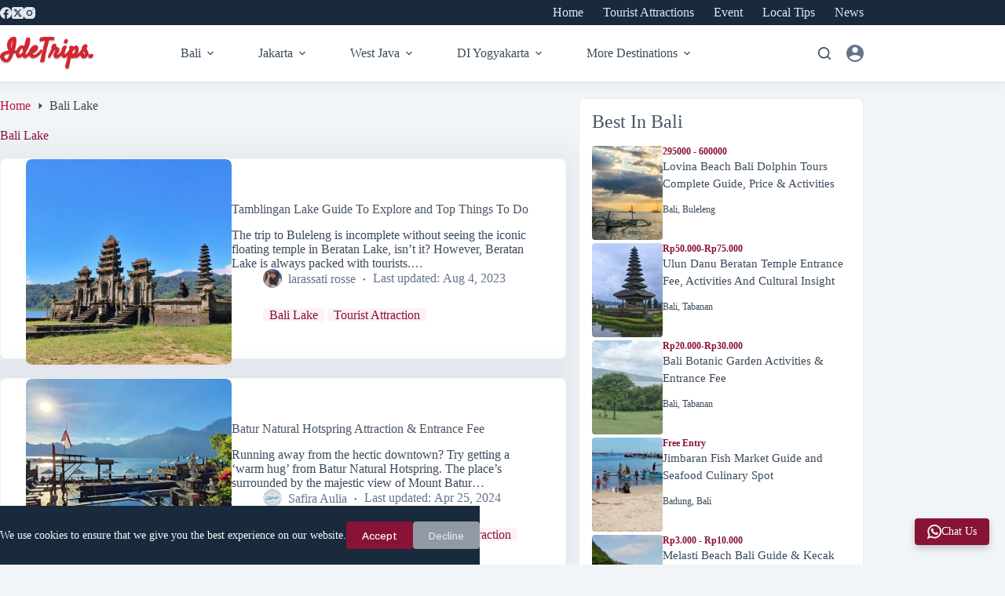

--- FILE ---
content_type: text/html; charset=UTF-8
request_url: https://idetrips.com/in/bali-lake/
body_size: 33335
content:
<!doctype html>
<html lang="en-US">
<head>
	
	<meta charset="UTF-8">
	<meta name="viewport" content="width=device-width, initial-scale=1, maximum-scale=5, viewport-fit=cover">
	<link rel="profile" href="https://gmpg.org/xfn/11">

	<meta name='robots' content='index, follow, max-image-preview:large, max-snippet:-1, max-video-preview:-1' />
<link rel="preload" href="https://idetrips.com/wp-content/plugins/rate-my-post/public/css/fonts/ratemypost.ttf" type="font/ttf" as="font" crossorigin="anonymous">
	<!-- This site is optimized with the Yoast SEO plugin v26.8 - https://yoast.com/product/yoast-seo-wordpress/ -->
	<title>Bali Lake Archives</title>
	<link rel="canonical" href="https://idetrips.com/in/bali-lake/" />
	<meta property="og:locale" content="en_US" />
	<meta property="og:type" content="article" />
	<meta property="og:title" content="Bali Lake Archives" />
	<meta property="og:url" content="https://idetrips.com/in/bali-lake/" />
	<meta property="og:site_name" content="IdeTrips" />
	<meta name="twitter:card" content="summary_large_image" />
	<meta name="twitter:site" content="@idetrips_com" />
	<script type="application/ld+json" class="yoast-schema-graph">{"@context":"https://schema.org","@graph":[{"@type":"CollectionPage","@id":"https://idetrips.com/in/bali-lake/","url":"https://idetrips.com/in/bali-lake/","name":"Bali Lake Archives","isPartOf":{"@id":"https://idetrips.com/#website"},"primaryImageOfPage":{"@id":"https://idetrips.com/in/bali-lake/#primaryimage"},"image":{"@id":"https://idetrips.com/in/bali-lake/#primaryimage"},"thumbnailUrl":"https://idetrips.com/wp-content/uploads/2023/08/temple-in-the-tamblingan-lake.jpg","breadcrumb":{"@id":"https://idetrips.com/in/bali-lake/#breadcrumb"},"inLanguage":"en-US"},{"@type":"ImageObject","inLanguage":"en-US","@id":"https://idetrips.com/in/bali-lake/#primaryimage","url":"https://idetrips.com/wp-content/uploads/2023/08/temple-in-the-tamblingan-lake.jpg","contentUrl":"https://idetrips.com/wp-content/uploads/2023/08/temple-in-the-tamblingan-lake.jpg","width":1280,"height":720,"caption":"Temple in Lake Tamblingan"},{"@type":"BreadcrumbList","@id":"https://idetrips.com/in/bali-lake/#breadcrumb","itemListElement":[{"@type":"ListItem","position":1,"name":"Home","item":"https://idetrips.com/"},{"@type":"ListItem","position":2,"name":"Bali Lake"}]},{"@type":"WebSite","@id":"https://idetrips.com/#website","url":"https://idetrips.com/","name":"IdeTrips","description":"Indonesia Best Travel Guide","publisher":{"@id":"https://idetrips.com/#organization"},"alternateName":"idetrips.com","potentialAction":[{"@type":"SearchAction","target":{"@type":"EntryPoint","urlTemplate":"https://idetrips.com/?s={search_term_string}"},"query-input":{"@type":"PropertyValueSpecification","valueRequired":true,"valueName":"search_term_string"}}],"inLanguage":"en-US"},{"@type":"Organization","@id":"https://idetrips.com/#organization","name":"IdeTrips","alternateName":"idetrips.com","url":"https://idetrips.com/","logo":{"@type":"ImageObject","inLanguage":"en-US","@id":"https://idetrips.com/#/schema/logo/image/","url":"https://idetrips.com/wp-content/uploads/2018/08/logo_normal-idetrips-g.png","contentUrl":"https://idetrips.com/wp-content/uploads/2018/08/logo_normal-idetrips-g.png","width":272,"height":71,"caption":"IdeTrips"},"image":{"@id":"https://idetrips.com/#/schema/logo/image/"},"sameAs":["https://www.facebook.com/IdeTrips-323642938129757/","https://x.com/idetrips_com","https://www.instagram.com/idetrips_official/"]}]}</script>
	<!-- / Yoast SEO plugin. -->


<link rel='dns-prefetch' href='//fonts.googleapis.com' />
<link rel="alternate" type="application/rss+xml" title="IdeTrips &raquo; Feed" href="https://idetrips.com/feed/" />
<style id='wp-img-auto-sizes-contain-inline-css'>
img:is([sizes=auto i],[sizes^="auto," i]){contain-intrinsic-size:3000px 1500px}
/*# sourceURL=wp-img-auto-sizes-contain-inline-css */
</style>
<link rel='stylesheet' id='blocksy-dynamic-global-css' href='https://idetrips.com/wp-content/uploads/blocksy/css/global.css?ver=26841' media='all' />
<link rel='stylesheet' id='wp-block-library-css' href='https://idetrips.com/wp-includes/css/dist/block-library/style.min.css?ver=6.9' media='all' />
<link rel='stylesheet' id='rate-my-post-css' href='https://idetrips.com/wp-content/plugins/rate-my-post/public/css/rate-my-post.min.css?ver=4.4.4' media='all' />
<style id='rate-my-post-inline-css'>
.rmp-icon--full-highlight {color: #881337;}.rmp-icon--half-highlight {  background: -webkit-gradient(linear, left top, right top, color-stop(50%, #881337), color-stop(50%, #ccc));  background: linear-gradient(to right, #881337 50%, #ccc 50%);-webkit-background-clip: text;-webkit-text-fill-color: transparent;}.rmp-rating-widget .rmp-icon--half-highlight {    background: -webkit-gradient(linear, left top, right top, color-stop(50%, #be123c), color-stop(50%, #ccc));    background: linear-gradient(to right, #be123c 50%, #ccc 50%);    -webkit-background-clip: text;    -webkit-text-fill-color: transparent;}.rmp-rating-widget .rmp-icon--full-highlight {  color: #be123c;}@media (hover: hover) {.rmp-rating-widget .rmp-icon--hovered {color: #be123c;    -webkit-background-clip: initial;    -webkit-text-fill-color: initial;    background: transparent;    -webkit-transition: .1s color ease-in;    transition: .1s color ease-in;}}.rmp-rating-widget .rmp-icon--processing-rating {color: #881337;  -webkit-background-clip: initial;  -webkit-text-fill-color: initial;  background: transparent;}.rmp-widgets-container {background-color: #f2f5f7;}.rmp-widgets-container.rmp-wp-plugin.rmp-main-container .rmp-rating-widget__icons-list__icon {margin-left: 1px;margin-right: 1px;}.rmp-rating-widget .rmp-icon--ratings {  font-size: 16px;}
.rmp-icon--full-highlight {color: #881337;}.rmp-icon--half-highlight {  background: -webkit-gradient(linear, left top, right top, color-stop(50%, #881337), color-stop(50%, #ccc));  background: linear-gradient(to right, #881337 50%, #ccc 50%);-webkit-background-clip: text;-webkit-text-fill-color: transparent;}.rmp-rating-widget .rmp-icon--half-highlight {    background: -webkit-gradient(linear, left top, right top, color-stop(50%, #be123c), color-stop(50%, #ccc));    background: linear-gradient(to right, #be123c 50%, #ccc 50%);    -webkit-background-clip: text;    -webkit-text-fill-color: transparent;}.rmp-rating-widget .rmp-icon--full-highlight {  color: #be123c;}@media (hover: hover) {.rmp-rating-widget .rmp-icon--hovered {color: #be123c;    -webkit-background-clip: initial;    -webkit-text-fill-color: initial;    background: transparent;    -webkit-transition: .1s color ease-in;    transition: .1s color ease-in;}}.rmp-rating-widget .rmp-icon--processing-rating {color: #881337;  -webkit-background-clip: initial;  -webkit-text-fill-color: initial;  background: transparent;}.rmp-widgets-container {background-color: #f2f5f7;}.rmp-widgets-container.rmp-wp-plugin.rmp-main-container .rmp-rating-widget__icons-list__icon {margin-left: 1px;margin-right: 1px;}.rmp-rating-widget .rmp-icon--ratings {  font-size: 16px;}
/*# sourceURL=rate-my-post-inline-css */
</style>
<style id='global-styles-inline-css'>
:root{--wp--preset--aspect-ratio--square: 1;--wp--preset--aspect-ratio--4-3: 4/3;--wp--preset--aspect-ratio--3-4: 3/4;--wp--preset--aspect-ratio--3-2: 3/2;--wp--preset--aspect-ratio--2-3: 2/3;--wp--preset--aspect-ratio--16-9: 16/9;--wp--preset--aspect-ratio--9-16: 9/16;--wp--preset--color--black: #000000;--wp--preset--color--cyan-bluish-gray: #abb8c3;--wp--preset--color--white: #ffffff;--wp--preset--color--pale-pink: #f78da7;--wp--preset--color--vivid-red: #cf2e2e;--wp--preset--color--luminous-vivid-orange: #ff6900;--wp--preset--color--luminous-vivid-amber: #fcb900;--wp--preset--color--light-green-cyan: #7bdcb5;--wp--preset--color--vivid-green-cyan: #00d084;--wp--preset--color--pale-cyan-blue: #8ed1fc;--wp--preset--color--vivid-cyan-blue: #0693e3;--wp--preset--color--vivid-purple: #9b51e0;--wp--preset--color--palette-color-1: var(--theme-palette-color-1, #be123c);--wp--preset--color--palette-color-2: var(--theme-palette-color-2, #881337);--wp--preset--color--palette-color-3: var(--theme-palette-color-3, #64748b);--wp--preset--color--palette-color-4: var(--theme-palette-color-4, #192a3d);--wp--preset--color--palette-color-5: var(--theme-palette-color-5, #e1e8ed);--wp--preset--color--palette-color-6: var(--theme-palette-color-6, #f2f5f7);--wp--preset--color--palette-color-7: var(--theme-palette-color-7, #FAFBFC);--wp--preset--color--palette-color-8: var(--theme-palette-color-8, #ffffff);--wp--preset--gradient--vivid-cyan-blue-to-vivid-purple: linear-gradient(135deg,rgb(6,147,227) 0%,rgb(155,81,224) 100%);--wp--preset--gradient--light-green-cyan-to-vivid-green-cyan: linear-gradient(135deg,rgb(122,220,180) 0%,rgb(0,208,130) 100%);--wp--preset--gradient--luminous-vivid-amber-to-luminous-vivid-orange: linear-gradient(135deg,rgb(252,185,0) 0%,rgb(255,105,0) 100%);--wp--preset--gradient--luminous-vivid-orange-to-vivid-red: linear-gradient(135deg,rgb(255,105,0) 0%,rgb(207,46,46) 100%);--wp--preset--gradient--very-light-gray-to-cyan-bluish-gray: linear-gradient(135deg,rgb(238,238,238) 0%,rgb(169,184,195) 100%);--wp--preset--gradient--cool-to-warm-spectrum: linear-gradient(135deg,rgb(74,234,220) 0%,rgb(151,120,209) 20%,rgb(207,42,186) 40%,rgb(238,44,130) 60%,rgb(251,105,98) 80%,rgb(254,248,76) 100%);--wp--preset--gradient--blush-light-purple: linear-gradient(135deg,rgb(255,206,236) 0%,rgb(152,150,240) 100%);--wp--preset--gradient--blush-bordeaux: linear-gradient(135deg,rgb(254,205,165) 0%,rgb(254,45,45) 50%,rgb(107,0,62) 100%);--wp--preset--gradient--luminous-dusk: linear-gradient(135deg,rgb(255,203,112) 0%,rgb(199,81,192) 50%,rgb(65,88,208) 100%);--wp--preset--gradient--pale-ocean: linear-gradient(135deg,rgb(255,245,203) 0%,rgb(182,227,212) 50%,rgb(51,167,181) 100%);--wp--preset--gradient--electric-grass: linear-gradient(135deg,rgb(202,248,128) 0%,rgb(113,206,126) 100%);--wp--preset--gradient--midnight: linear-gradient(135deg,rgb(2,3,129) 0%,rgb(40,116,252) 100%);--wp--preset--gradient--juicy-peach: linear-gradient(to right, #ffecd2 0%, #fcb69f 100%);--wp--preset--gradient--young-passion: linear-gradient(to right, #ff8177 0%, #ff867a 0%, #ff8c7f 21%, #f99185 52%, #cf556c 78%, #b12a5b 100%);--wp--preset--gradient--true-sunset: linear-gradient(to right, #fa709a 0%, #fee140 100%);--wp--preset--gradient--morpheus-den: linear-gradient(to top, #30cfd0 0%, #330867 100%);--wp--preset--gradient--plum-plate: linear-gradient(135deg, #667eea 0%, #764ba2 100%);--wp--preset--gradient--aqua-splash: linear-gradient(15deg, #13547a 0%, #80d0c7 100%);--wp--preset--gradient--love-kiss: linear-gradient(to top, #ff0844 0%, #ffb199 100%);--wp--preset--gradient--new-retrowave: linear-gradient(to top, #3b41c5 0%, #a981bb 49%, #ffc8a9 100%);--wp--preset--gradient--plum-bath: linear-gradient(to top, #cc208e 0%, #6713d2 100%);--wp--preset--gradient--high-flight: linear-gradient(to right, #0acffe 0%, #495aff 100%);--wp--preset--gradient--teen-party: linear-gradient(-225deg, #FF057C 0%, #8D0B93 50%, #321575 100%);--wp--preset--gradient--fabled-sunset: linear-gradient(-225deg, #231557 0%, #44107A 29%, #FF1361 67%, #FFF800 100%);--wp--preset--gradient--arielle-smile: radial-gradient(circle 248px at center, #16d9e3 0%, #30c7ec 47%, #46aef7 100%);--wp--preset--gradient--itmeo-branding: linear-gradient(180deg, #2af598 0%, #009efd 100%);--wp--preset--gradient--deep-blue: linear-gradient(to right, #6a11cb 0%, #2575fc 100%);--wp--preset--gradient--strong-bliss: linear-gradient(to right, #f78ca0 0%, #f9748f 19%, #fd868c 60%, #fe9a8b 100%);--wp--preset--gradient--sweet-period: linear-gradient(to top, #3f51b1 0%, #5a55ae 13%, #7b5fac 25%, #8f6aae 38%, #a86aa4 50%, #cc6b8e 62%, #f18271 75%, #f3a469 87%, #f7c978 100%);--wp--preset--gradient--purple-division: linear-gradient(to top, #7028e4 0%, #e5b2ca 100%);--wp--preset--gradient--cold-evening: linear-gradient(to top, #0c3483 0%, #a2b6df 100%, #6b8cce 100%, #a2b6df 100%);--wp--preset--gradient--mountain-rock: linear-gradient(to right, #868f96 0%, #596164 100%);--wp--preset--gradient--desert-hump: linear-gradient(to top, #c79081 0%, #dfa579 100%);--wp--preset--gradient--ethernal-constance: linear-gradient(to top, #09203f 0%, #537895 100%);--wp--preset--gradient--happy-memories: linear-gradient(-60deg, #ff5858 0%, #f09819 100%);--wp--preset--gradient--grown-early: linear-gradient(to top, #0ba360 0%, #3cba92 100%);--wp--preset--gradient--morning-salad: linear-gradient(-225deg, #B7F8DB 0%, #50A7C2 100%);--wp--preset--gradient--night-call: linear-gradient(-225deg, #AC32E4 0%, #7918F2 48%, #4801FF 100%);--wp--preset--gradient--mind-crawl: linear-gradient(-225deg, #473B7B 0%, #3584A7 51%, #30D2BE 100%);--wp--preset--gradient--angel-care: linear-gradient(-225deg, #FFE29F 0%, #FFA99F 48%, #FF719A 100%);--wp--preset--gradient--juicy-cake: linear-gradient(to top, #e14fad 0%, #f9d423 100%);--wp--preset--gradient--rich-metal: linear-gradient(to right, #d7d2cc 0%, #304352 100%);--wp--preset--gradient--mole-hall: linear-gradient(-20deg, #616161 0%, #9bc5c3 100%);--wp--preset--gradient--cloudy-knoxville: linear-gradient(120deg, #fdfbfb 0%, #ebedee 100%);--wp--preset--gradient--soft-grass: linear-gradient(to top, #c1dfc4 0%, #deecdd 100%);--wp--preset--gradient--saint-petersburg: linear-gradient(135deg, #f5f7fa 0%, #c3cfe2 100%);--wp--preset--gradient--everlasting-sky: linear-gradient(135deg, #fdfcfb 0%, #e2d1c3 100%);--wp--preset--gradient--kind-steel: linear-gradient(-20deg, #e9defa 0%, #fbfcdb 100%);--wp--preset--gradient--over-sun: linear-gradient(60deg, #abecd6 0%, #fbed96 100%);--wp--preset--gradient--premium-white: linear-gradient(to top, #d5d4d0 0%, #d5d4d0 1%, #eeeeec 31%, #efeeec 75%, #e9e9e7 100%);--wp--preset--gradient--clean-mirror: linear-gradient(45deg, #93a5cf 0%, #e4efe9 100%);--wp--preset--gradient--wild-apple: linear-gradient(to top, #d299c2 0%, #fef9d7 100%);--wp--preset--gradient--snow-again: linear-gradient(to top, #e6e9f0 0%, #eef1f5 100%);--wp--preset--gradient--confident-cloud: linear-gradient(to top, #dad4ec 0%, #dad4ec 1%, #f3e7e9 100%);--wp--preset--gradient--glass-water: linear-gradient(to top, #dfe9f3 0%, white 100%);--wp--preset--gradient--perfect-white: linear-gradient(-225deg, #E3FDF5 0%, #FFE6FA 100%);--wp--preset--font-size--small: 13px;--wp--preset--font-size--medium: 20px;--wp--preset--font-size--large: clamp(22px, 1.375rem + ((1vw - 3.2px) * 0.625), 30px);--wp--preset--font-size--x-large: clamp(30px, 1.875rem + ((1vw - 3.2px) * 1.563), 50px);--wp--preset--font-size--xx-large: clamp(45px, 2.813rem + ((1vw - 3.2px) * 2.734), 80px);--wp--preset--spacing--20: 0.44rem;--wp--preset--spacing--30: 0.67rem;--wp--preset--spacing--40: 1rem;--wp--preset--spacing--50: 1.5rem;--wp--preset--spacing--60: 2.25rem;--wp--preset--spacing--70: 3.38rem;--wp--preset--spacing--80: 5.06rem;--wp--preset--shadow--natural: 6px 6px 9px rgba(0, 0, 0, 0.2);--wp--preset--shadow--deep: 12px 12px 50px rgba(0, 0, 0, 0.4);--wp--preset--shadow--sharp: 6px 6px 0px rgba(0, 0, 0, 0.2);--wp--preset--shadow--outlined: 6px 6px 0px -3px rgb(255, 255, 255), 6px 6px rgb(0, 0, 0);--wp--preset--shadow--crisp: 6px 6px 0px rgb(0, 0, 0);}:root { --wp--style--global--content-size: var(--theme-block-max-width);--wp--style--global--wide-size: var(--theme-block-wide-max-width); }:where(body) { margin: 0; }.wp-site-blocks > .alignleft { float: left; margin-right: 2em; }.wp-site-blocks > .alignright { float: right; margin-left: 2em; }.wp-site-blocks > .aligncenter { justify-content: center; margin-left: auto; margin-right: auto; }:where(.wp-site-blocks) > * { margin-block-start: var(--theme-content-spacing); margin-block-end: 0; }:where(.wp-site-blocks) > :first-child { margin-block-start: 0; }:where(.wp-site-blocks) > :last-child { margin-block-end: 0; }:root { --wp--style--block-gap: var(--theme-content-spacing); }:root :where(.is-layout-flow) > :first-child{margin-block-start: 0;}:root :where(.is-layout-flow) > :last-child{margin-block-end: 0;}:root :where(.is-layout-flow) > *{margin-block-start: var(--theme-content-spacing);margin-block-end: 0;}:root :where(.is-layout-constrained) > :first-child{margin-block-start: 0;}:root :where(.is-layout-constrained) > :last-child{margin-block-end: 0;}:root :where(.is-layout-constrained) > *{margin-block-start: var(--theme-content-spacing);margin-block-end: 0;}:root :where(.is-layout-flex){gap: var(--theme-content-spacing);}:root :where(.is-layout-grid){gap: var(--theme-content-spacing);}.is-layout-flow > .alignleft{float: left;margin-inline-start: 0;margin-inline-end: 2em;}.is-layout-flow > .alignright{float: right;margin-inline-start: 2em;margin-inline-end: 0;}.is-layout-flow > .aligncenter{margin-left: auto !important;margin-right: auto !important;}.is-layout-constrained > .alignleft{float: left;margin-inline-start: 0;margin-inline-end: 2em;}.is-layout-constrained > .alignright{float: right;margin-inline-start: 2em;margin-inline-end: 0;}.is-layout-constrained > .aligncenter{margin-left: auto !important;margin-right: auto !important;}.is-layout-constrained > :where(:not(.alignleft):not(.alignright):not(.alignfull)){max-width: var(--wp--style--global--content-size);margin-left: auto !important;margin-right: auto !important;}.is-layout-constrained > .alignwide{max-width: var(--wp--style--global--wide-size);}body .is-layout-flex{display: flex;}.is-layout-flex{flex-wrap: wrap;align-items: center;}.is-layout-flex > :is(*, div){margin: 0;}body .is-layout-grid{display: grid;}.is-layout-grid > :is(*, div){margin: 0;}body{padding-top: 0px;padding-right: 0px;padding-bottom: 0px;padding-left: 0px;}:root :where(.wp-element-button, .wp-block-button__link){font-style: inherit;font-weight: inherit;letter-spacing: inherit;text-transform: inherit;}.has-black-color{color: var(--wp--preset--color--black) !important;}.has-cyan-bluish-gray-color{color: var(--wp--preset--color--cyan-bluish-gray) !important;}.has-white-color{color: var(--wp--preset--color--white) !important;}.has-pale-pink-color{color: var(--wp--preset--color--pale-pink) !important;}.has-vivid-red-color{color: var(--wp--preset--color--vivid-red) !important;}.has-luminous-vivid-orange-color{color: var(--wp--preset--color--luminous-vivid-orange) !important;}.has-luminous-vivid-amber-color{color: var(--wp--preset--color--luminous-vivid-amber) !important;}.has-light-green-cyan-color{color: var(--wp--preset--color--light-green-cyan) !important;}.has-vivid-green-cyan-color{color: var(--wp--preset--color--vivid-green-cyan) !important;}.has-pale-cyan-blue-color{color: var(--wp--preset--color--pale-cyan-blue) !important;}.has-vivid-cyan-blue-color{color: var(--wp--preset--color--vivid-cyan-blue) !important;}.has-vivid-purple-color{color: var(--wp--preset--color--vivid-purple) !important;}.has-palette-color-1-color{color: var(--wp--preset--color--palette-color-1) !important;}.has-palette-color-2-color{color: var(--wp--preset--color--palette-color-2) !important;}.has-palette-color-3-color{color: var(--wp--preset--color--palette-color-3) !important;}.has-palette-color-4-color{color: var(--wp--preset--color--palette-color-4) !important;}.has-palette-color-5-color{color: var(--wp--preset--color--palette-color-5) !important;}.has-palette-color-6-color{color: var(--wp--preset--color--palette-color-6) !important;}.has-palette-color-7-color{color: var(--wp--preset--color--palette-color-7) !important;}.has-palette-color-8-color{color: var(--wp--preset--color--palette-color-8) !important;}.has-black-background-color{background-color: var(--wp--preset--color--black) !important;}.has-cyan-bluish-gray-background-color{background-color: var(--wp--preset--color--cyan-bluish-gray) !important;}.has-white-background-color{background-color: var(--wp--preset--color--white) !important;}.has-pale-pink-background-color{background-color: var(--wp--preset--color--pale-pink) !important;}.has-vivid-red-background-color{background-color: var(--wp--preset--color--vivid-red) !important;}.has-luminous-vivid-orange-background-color{background-color: var(--wp--preset--color--luminous-vivid-orange) !important;}.has-luminous-vivid-amber-background-color{background-color: var(--wp--preset--color--luminous-vivid-amber) !important;}.has-light-green-cyan-background-color{background-color: var(--wp--preset--color--light-green-cyan) !important;}.has-vivid-green-cyan-background-color{background-color: var(--wp--preset--color--vivid-green-cyan) !important;}.has-pale-cyan-blue-background-color{background-color: var(--wp--preset--color--pale-cyan-blue) !important;}.has-vivid-cyan-blue-background-color{background-color: var(--wp--preset--color--vivid-cyan-blue) !important;}.has-vivid-purple-background-color{background-color: var(--wp--preset--color--vivid-purple) !important;}.has-palette-color-1-background-color{background-color: var(--wp--preset--color--palette-color-1) !important;}.has-palette-color-2-background-color{background-color: var(--wp--preset--color--palette-color-2) !important;}.has-palette-color-3-background-color{background-color: var(--wp--preset--color--palette-color-3) !important;}.has-palette-color-4-background-color{background-color: var(--wp--preset--color--palette-color-4) !important;}.has-palette-color-5-background-color{background-color: var(--wp--preset--color--palette-color-5) !important;}.has-palette-color-6-background-color{background-color: var(--wp--preset--color--palette-color-6) !important;}.has-palette-color-7-background-color{background-color: var(--wp--preset--color--palette-color-7) !important;}.has-palette-color-8-background-color{background-color: var(--wp--preset--color--palette-color-8) !important;}.has-black-border-color{border-color: var(--wp--preset--color--black) !important;}.has-cyan-bluish-gray-border-color{border-color: var(--wp--preset--color--cyan-bluish-gray) !important;}.has-white-border-color{border-color: var(--wp--preset--color--white) !important;}.has-pale-pink-border-color{border-color: var(--wp--preset--color--pale-pink) !important;}.has-vivid-red-border-color{border-color: var(--wp--preset--color--vivid-red) !important;}.has-luminous-vivid-orange-border-color{border-color: var(--wp--preset--color--luminous-vivid-orange) !important;}.has-luminous-vivid-amber-border-color{border-color: var(--wp--preset--color--luminous-vivid-amber) !important;}.has-light-green-cyan-border-color{border-color: var(--wp--preset--color--light-green-cyan) !important;}.has-vivid-green-cyan-border-color{border-color: var(--wp--preset--color--vivid-green-cyan) !important;}.has-pale-cyan-blue-border-color{border-color: var(--wp--preset--color--pale-cyan-blue) !important;}.has-vivid-cyan-blue-border-color{border-color: var(--wp--preset--color--vivid-cyan-blue) !important;}.has-vivid-purple-border-color{border-color: var(--wp--preset--color--vivid-purple) !important;}.has-palette-color-1-border-color{border-color: var(--wp--preset--color--palette-color-1) !important;}.has-palette-color-2-border-color{border-color: var(--wp--preset--color--palette-color-2) !important;}.has-palette-color-3-border-color{border-color: var(--wp--preset--color--palette-color-3) !important;}.has-palette-color-4-border-color{border-color: var(--wp--preset--color--palette-color-4) !important;}.has-palette-color-5-border-color{border-color: var(--wp--preset--color--palette-color-5) !important;}.has-palette-color-6-border-color{border-color: var(--wp--preset--color--palette-color-6) !important;}.has-palette-color-7-border-color{border-color: var(--wp--preset--color--palette-color-7) !important;}.has-palette-color-8-border-color{border-color: var(--wp--preset--color--palette-color-8) !important;}.has-vivid-cyan-blue-to-vivid-purple-gradient-background{background: var(--wp--preset--gradient--vivid-cyan-blue-to-vivid-purple) !important;}.has-light-green-cyan-to-vivid-green-cyan-gradient-background{background: var(--wp--preset--gradient--light-green-cyan-to-vivid-green-cyan) !important;}.has-luminous-vivid-amber-to-luminous-vivid-orange-gradient-background{background: var(--wp--preset--gradient--luminous-vivid-amber-to-luminous-vivid-orange) !important;}.has-luminous-vivid-orange-to-vivid-red-gradient-background{background: var(--wp--preset--gradient--luminous-vivid-orange-to-vivid-red) !important;}.has-very-light-gray-to-cyan-bluish-gray-gradient-background{background: var(--wp--preset--gradient--very-light-gray-to-cyan-bluish-gray) !important;}.has-cool-to-warm-spectrum-gradient-background{background: var(--wp--preset--gradient--cool-to-warm-spectrum) !important;}.has-blush-light-purple-gradient-background{background: var(--wp--preset--gradient--blush-light-purple) !important;}.has-blush-bordeaux-gradient-background{background: var(--wp--preset--gradient--blush-bordeaux) !important;}.has-luminous-dusk-gradient-background{background: var(--wp--preset--gradient--luminous-dusk) !important;}.has-pale-ocean-gradient-background{background: var(--wp--preset--gradient--pale-ocean) !important;}.has-electric-grass-gradient-background{background: var(--wp--preset--gradient--electric-grass) !important;}.has-midnight-gradient-background{background: var(--wp--preset--gradient--midnight) !important;}.has-juicy-peach-gradient-background{background: var(--wp--preset--gradient--juicy-peach) !important;}.has-young-passion-gradient-background{background: var(--wp--preset--gradient--young-passion) !important;}.has-true-sunset-gradient-background{background: var(--wp--preset--gradient--true-sunset) !important;}.has-morpheus-den-gradient-background{background: var(--wp--preset--gradient--morpheus-den) !important;}.has-plum-plate-gradient-background{background: var(--wp--preset--gradient--plum-plate) !important;}.has-aqua-splash-gradient-background{background: var(--wp--preset--gradient--aqua-splash) !important;}.has-love-kiss-gradient-background{background: var(--wp--preset--gradient--love-kiss) !important;}.has-new-retrowave-gradient-background{background: var(--wp--preset--gradient--new-retrowave) !important;}.has-plum-bath-gradient-background{background: var(--wp--preset--gradient--plum-bath) !important;}.has-high-flight-gradient-background{background: var(--wp--preset--gradient--high-flight) !important;}.has-teen-party-gradient-background{background: var(--wp--preset--gradient--teen-party) !important;}.has-fabled-sunset-gradient-background{background: var(--wp--preset--gradient--fabled-sunset) !important;}.has-arielle-smile-gradient-background{background: var(--wp--preset--gradient--arielle-smile) !important;}.has-itmeo-branding-gradient-background{background: var(--wp--preset--gradient--itmeo-branding) !important;}.has-deep-blue-gradient-background{background: var(--wp--preset--gradient--deep-blue) !important;}.has-strong-bliss-gradient-background{background: var(--wp--preset--gradient--strong-bliss) !important;}.has-sweet-period-gradient-background{background: var(--wp--preset--gradient--sweet-period) !important;}.has-purple-division-gradient-background{background: var(--wp--preset--gradient--purple-division) !important;}.has-cold-evening-gradient-background{background: var(--wp--preset--gradient--cold-evening) !important;}.has-mountain-rock-gradient-background{background: var(--wp--preset--gradient--mountain-rock) !important;}.has-desert-hump-gradient-background{background: var(--wp--preset--gradient--desert-hump) !important;}.has-ethernal-constance-gradient-background{background: var(--wp--preset--gradient--ethernal-constance) !important;}.has-happy-memories-gradient-background{background: var(--wp--preset--gradient--happy-memories) !important;}.has-grown-early-gradient-background{background: var(--wp--preset--gradient--grown-early) !important;}.has-morning-salad-gradient-background{background: var(--wp--preset--gradient--morning-salad) !important;}.has-night-call-gradient-background{background: var(--wp--preset--gradient--night-call) !important;}.has-mind-crawl-gradient-background{background: var(--wp--preset--gradient--mind-crawl) !important;}.has-angel-care-gradient-background{background: var(--wp--preset--gradient--angel-care) !important;}.has-juicy-cake-gradient-background{background: var(--wp--preset--gradient--juicy-cake) !important;}.has-rich-metal-gradient-background{background: var(--wp--preset--gradient--rich-metal) !important;}.has-mole-hall-gradient-background{background: var(--wp--preset--gradient--mole-hall) !important;}.has-cloudy-knoxville-gradient-background{background: var(--wp--preset--gradient--cloudy-knoxville) !important;}.has-soft-grass-gradient-background{background: var(--wp--preset--gradient--soft-grass) !important;}.has-saint-petersburg-gradient-background{background: var(--wp--preset--gradient--saint-petersburg) !important;}.has-everlasting-sky-gradient-background{background: var(--wp--preset--gradient--everlasting-sky) !important;}.has-kind-steel-gradient-background{background: var(--wp--preset--gradient--kind-steel) !important;}.has-over-sun-gradient-background{background: var(--wp--preset--gradient--over-sun) !important;}.has-premium-white-gradient-background{background: var(--wp--preset--gradient--premium-white) !important;}.has-clean-mirror-gradient-background{background: var(--wp--preset--gradient--clean-mirror) !important;}.has-wild-apple-gradient-background{background: var(--wp--preset--gradient--wild-apple) !important;}.has-snow-again-gradient-background{background: var(--wp--preset--gradient--snow-again) !important;}.has-confident-cloud-gradient-background{background: var(--wp--preset--gradient--confident-cloud) !important;}.has-glass-water-gradient-background{background: var(--wp--preset--gradient--glass-water) !important;}.has-perfect-white-gradient-background{background: var(--wp--preset--gradient--perfect-white) !important;}.has-small-font-size{font-size: var(--wp--preset--font-size--small) !important;}.has-medium-font-size{font-size: var(--wp--preset--font-size--medium) !important;}.has-large-font-size{font-size: var(--wp--preset--font-size--large) !important;}.has-x-large-font-size{font-size: var(--wp--preset--font-size--x-large) !important;}.has-xx-large-font-size{font-size: var(--wp--preset--font-size--xx-large) !important;}
:root :where(.wp-block-pullquote){font-size: clamp(0.984em, 0.984rem + ((1vw - 0.2em) * 0.645), 1.5em);line-height: 1.6;}
/*# sourceURL=global-styles-inline-css */
</style>
<link rel='stylesheet' id='blocksy-fonts-font-source-google-css' href='https://fonts.googleapis.com/css2?family=Schibsted%20Grotesk:wght@400;500;600;700;800&#038;family=Oswald:wght@400;500;700&#038;display=swap' media='all' />
<link rel='stylesheet' id='ct-main-styles-css' href='https://idetrips.com/wp-content/themes/blocksy/static/bundle/main.min.css?ver=2.1.23' media='all' />
<link rel='stylesheet' id='ct-page-title-styles-css' href='https://idetrips.com/wp-content/themes/blocksy/static/bundle/page-title.min.css?ver=2.1.23' media='all' />
<link rel='stylesheet' id='ct-sidebar-styles-css' href='https://idetrips.com/wp-content/themes/blocksy/static/bundle/sidebar.min.css?ver=2.1.23' media='all' />
<style id='generateblocks-inline-css'>
h2.gb-headline-b8f19f7f{font-size:24px;}div.gb-headline-23c9e5b8{font-size:12px;font-weight:700;color:var(--theme-palette-color-2, #881337);}h3.gb-headline-4d5cfced{font-size:15px;line-height:1.5em;}div.gb-headline-f067c3ba{font-size:12px;}h2.gb-headline-f7985724{font-size:24px;}div.gb-headline-096cc454{font-size:12px;font-weight:700;color:var(--theme-palette-color-2, #881337);}h3.gb-headline-33b6e295{font-size:15px;line-height:1.5em;}div.gb-headline-320774d9{font-size:12px;}h2.gb-headline-9776e427{font-size:24px;}div.gb-headline-850b1757{font-size:12px;font-weight:700;color:var(--theme-palette-color-2, #881337);}h3.gb-headline-4256657a{font-size:15px;line-height:1.5em;}div.gb-headline-ad010ae4{font-size:12px;}h2.gb-headline-2e1787df{font-size:24px;}div.gb-headline-24a37b92{font-size:12px;font-weight:700;color:var(--theme-palette-color-2, #881337);}h3.gb-headline-a5bf8f6a{font-size:15px;line-height:1.5em;}div.gb-headline-95b7d2ee{font-size:12px;}h2.gb-headline-0f7d1c9d{font-size:24px;}div.gb-headline-b0d38331{font-size:12px;font-weight:700;color:var(--theme-palette-color-2, #881337);}h3.gb-headline-3123d215{font-size:15px;line-height:1.5em;}div.gb-headline-2cf10f94{font-size:12px;}.gb-grid-wrapper-eff63054{display:flex;flex-wrap:wrap;row-gap:16px;margin-left:-16px;}.gb-grid-wrapper-eff63054 > .gb-grid-column{box-sizing:border-box;padding-left:16px;}.gb-grid-wrapper-9a3075d8{display:flex;flex-wrap:wrap;row-gap:16px;margin-left:-16px;}.gb-grid-wrapper-9a3075d8 > .gb-grid-column{box-sizing:border-box;padding-left:16px;}.gb-grid-wrapper-0e90345d{display:flex;flex-wrap:wrap;row-gap:16px;margin-left:-16px;}.gb-grid-wrapper-0e90345d > .gb-grid-column{box-sizing:border-box;padding-left:16px;}.gb-grid-wrapper-8f45d6fc{display:flex;flex-wrap:wrap;row-gap:16px;margin-left:-16px;}.gb-grid-wrapper-8f45d6fc > .gb-grid-column{box-sizing:border-box;padding-left:16px;}.gb-grid-wrapper-6daa48cc{display:flex;flex-wrap:wrap;row-gap:16px;margin-left:-16px;}.gb-grid-wrapper-6daa48cc > .gb-grid-column{box-sizing:border-box;padding-left:16px;}.gb-container-8ff40546{display:flex;flex-direction:row;column-gap:16px;padding-bottom:4px;}.gb-grid-wrapper > .gb-grid-column-8ff40546{width:100%;}.gb-container-24a437a9{min-width:90px;}.gb-container-d49c03ba{display:flex;flex-direction:column;justify-content:flex-start;}.gb-container-a94a6caf{display:flex;flex-direction:row;column-gap:8px;padding-bottom:16px;border-bottom:1px solid var(--theme-palette-color-5, #e1e8ed);}.gb-grid-wrapper > .gb-grid-column-a94a6caf{width:100%;}.gb-container-144acf82{min-width:90px;}.gb-container-22f118ef{display:flex;flex-direction:column;justify-content:flex-start;}.gb-container-0384105c{display:flex;flex-direction:row;column-gap:8px;padding-bottom:16px;border-bottom:1px solid var(--theme-palette-color-5, #e1e8ed);}.gb-grid-wrapper > .gb-grid-column-0384105c{width:100%;}.gb-container-71872a5d{min-width:90px;}.gb-container-c5636f5a{display:flex;flex-direction:column;justify-content:flex-start;}.gb-container-9f108207{display:flex;flex-direction:row;column-gap:8px;padding-bottom:16px;border-bottom:1px solid var(--theme-palette-color-5, #e1e8ed);}.gb-grid-wrapper > .gb-grid-column-9f108207{width:100%;}.gb-container-1e7e2c88{min-width:90px;}.gb-container-6098201f{display:flex;flex-direction:column;justify-content:flex-start;}.gb-container-459c04b3{display:flex;flex-direction:row;column-gap:8px;padding-bottom:16px;border-bottom:1px solid var(--theme-palette-color-5, #e1e8ed);}.gb-grid-wrapper > .gb-grid-column-459c04b3{width:100%;}.gb-container-c3f04e62{min-width:90px;}.gb-container-25bbea04{display:flex;flex-direction:column;justify-content:space-around;}.gb-image-a8a70d4d{border-radius:4px;width:90px;height:120px;object-fit:cover;vertical-align:middle;}.gb-image-7ef70eb1{border-radius:4px;width:90px;height:120px;object-fit:cover;vertical-align:middle;}.gb-image-8fcc032e{border-radius:4px;width:90px;height:120px;object-fit:cover;vertical-align:middle;}.gb-image-08f6f18c{border-radius:4px;width:90px;height:120px;object-fit:cover;vertical-align:middle;}.gb-image-a8b157be{border-radius:4px;width:90px;height:120px;object-fit:cover;vertical-align:middle;}:root{--gb-container-width:1100px;}.gb-container .wp-block-image img{vertical-align:middle;}.gb-grid-wrapper .wp-block-image{margin-bottom:0;}.gb-highlight{background:none;}.gb-shape{line-height:0;}.gb-text-d816edcc{color:var(--theme-palette-color-6,#f2f5f7);font-size:16px;text-transform:uppercase}.gb-text-751dbbdf{color:var(--theme-palette-color-6,#f2f5f7)}
/*# sourceURL=generateblocks-inline-css */
</style>
<link rel='stylesheet' id='blocksy-companion-header-account-styles-css' href='https://idetrips.com/wp-content/plugins/blocksy-companion/static/bundle/header-account.min.css?ver=2.1.23' media='all' />
<style id='rocket-lazyload-inline-css'>
.rll-youtube-player{position:relative;padding-bottom:56.23%;height:0;overflow:hidden;max-width:100%;}.rll-youtube-player:focus-within{outline: 2px solid currentColor;outline-offset: 5px;}.rll-youtube-player iframe{position:absolute;top:0;left:0;width:100%;height:100%;z-index:100;background:0 0}.rll-youtube-player img{bottom:0;display:block;left:0;margin:auto;max-width:100%;width:100%;position:absolute;right:0;top:0;border:none;height:auto;-webkit-transition:.4s all;-moz-transition:.4s all;transition:.4s all}.rll-youtube-player img:hover{-webkit-filter:brightness(75%)}.rll-youtube-player .play{height:100%;width:100%;left:0;top:0;position:absolute;background:url(https://idetrips.com/wp-content/plugins/rocket-lazy-load/assets/img/youtube.png) no-repeat center;background-color: transparent !important;cursor:pointer;border:none;}.wp-embed-responsive .wp-has-aspect-ratio .rll-youtube-player{position:absolute;padding-bottom:0;width:100%;height:100%;top:0;bottom:0;left:0;right:0}
/*# sourceURL=rocket-lazyload-inline-css */
</style>
<link rel="icon" href="https://idetrips.com/wp-content/uploads/2025/09/idetrips-Indonesia-Travel-Media-site-icon.png" type="image/png" /><link rel="apple-touch-icon" href="https://idetrips.com/wp-content/uploads/2025/09/idetrips-Indonesia-Travel-Media-site-icon.png" /><noscript><link rel='stylesheet' href='https://idetrips.com/wp-content/themes/blocksy/static/bundle/no-scripts.min.css' type='text/css'></noscript>
<!-- Floating WhatsApp Button -->
<a id="wa-floating-btn"
   class="floating-wa-btn"
   target="_blank" rel="noopener">
   <img src="data:image/svg+xml,%3Csvg%20xmlns='http://www.w3.org/2000/svg'%20viewBox='0%200%2018%2018'%3E%3C/svg%3E" 
        alt="WhatsApp" width="18" height="18" data-lazy-src="https://idetrips.com/wp-content/uploads/2025/09/whatsapp-icon.svg"><noscript><img src="https://idetrips.com/wp-content/uploads/2025/09/whatsapp-icon.svg" 
        alt="WhatsApp" width="18" height="18"></noscript>
   <span>Chat Us</span>
</a>

<style>
.floating-wa-btn {
    position: fixed;
    bottom: 25px;
    right: 20px;
    background-color: #881337; /* sesuai style kamu */
    color: white;
    display: flex;
    align-items: center;
    gap: 8px;
    padding: 8px 16px;
    border-radius: 4px;
    font-size: 14px;
    font-weight: 400;
    text-decoration: none;
    box-shadow: 0 4px 10px rgba(0, 0, 0, 0.2);
    z-index: 9999;
    transition: background-color 0.3s ease;
}
.floating-wa-btn:hover {
    color: #fff; /* teks tetap putih */
    background-color: #881337; /* tetap sama, tidak berubah */
    transform: translateY(-3px); /* naik sedikit */
    box-shadow: 0 6px 14px rgba(0, 0, 0, 0.25); /* shadow lebih besar saat hover */
}
.floating-wa-btn img {
    flex-shrink: 0;
}
</style>

<script>
document.addEventListener("DOMContentLoaded", function() {
    var currentUrl = window.location.href;
    var waBtn = document.getElementById("wa-floating-btn");
    var message = "Hi, I read " + currentUrl + " and I would like to ask a question";
    var waLink = "https://wa.me/6285180673967?text=" + encodeURIComponent(message);
    waBtn.href = waLink;
});
</script>
<script>
  function loadAdsense() {
    if (document.getElementById("adsense-loaded")) return;
    var s = document.createElement("script");
    s.id = "adsense-loaded";
    s.async = true;
    s.src = "https://pagead2.googlesyndication.com/pagead/js/adsbygoogle.js";
    s.setAttribute("data-ad-client","ca-pub-0536191712402321"); //ID-Adsense
    document.head.appendChild(s);
  }

  window.addEventListener("scroll", function onScroll() {
    loadAdsense();
    window.removeEventListener("scroll", onScroll);
  });
</script>
<script>document.addEventListener('DOMContentLoaded', function() {
    // Fungsi untuk memformat tanggal dari 'Ymd' ke 'd/m/Y'
    function formatDate(dateStr) {
        var date = new Date(dateStr.substring(0, 4), dateStr.substring(4, 6) - 1, dateStr.substring(6, 8));
        var day = ("0" + date.getDate()).slice(-2);
        var month = ("0" + (date.getMonth() + 1)).slice(-2);
        var year = date.getFullYear();
        return day + '/' + month + '/' + year;
    }

    // Menargetkan semua elemen dengan kelas 'event-date'
    var dateElements = document.querySelectorAll('.event-date');
    dateElements.forEach(function(elem) {
        var dateStr = elem.textContent.trim();
        if (dateStr) {
            var formattedDate = formatDate(dateStr);
            elem.textContent = formattedDate;
        }
    });
});</script><style class="wpcode-css-snippet">/* Button di Box Summary Top */
.btn-book-now {
    background: #28a745;
    color: #fff;
    padding: 8px 20px;
    border-radius: 4px;
    text-decoration: none;
    font-weight: normal;
    font-size: 14px;
}
.btn-disabled {
  background:#ccc;
  color:#666;
  padding:8px 20px;
  border-radius:4px;
  display:inline-block;
  font-weight: normal;
  font-size: 14px;
}
.btn-book-now:hover {
    background-color: #881337; /* warna saat hover */
    color: #fff; /* tetap putih */
}


.google-auto-placed {
	min-height:300px;
}
.entry-content > figure {
    max-width: 100%;
}
.entry-content figcaption {
	padding: 0.5em 1em;
	text-align:left;
	line-height: 1.5em;
}
.ct-featured-image figcaption {
	padding: 0.5em 1em;
	text-align:left;
	line-height: 1.5em;
}

.preview-summary {
    padding: 16px;
	border-radius: 8px;
	border: 1px solid #e1e8ed;
}
.name-user-rating {
    display: flex;
    flex-direction: row;
    column-gap: 16px;
	margin-bottom: 0;
    max-height: 32px;
}
.name-idtrp {
	font-size: 22px;
	margin-bottom:0;
}
.rmp-rating-widget.js-rmp-rating-widget {
    display: flex;
    flex-direction: row;
    column-gap: 8px;
}
.rmp-widgets-container.rmp-wp-plugin.rmp-main-container {
    text-align: left;
    margin: 0;
}
.address-top-idtrp {
    font-size: 14px;
    line-height: 1.5em;
    display: block;
    border-bottom: 1px solid #e1e8ed;
    padding-bottom: 8px;
}
.link-map-top {
    margin-left: 8px;
}
.prv-sum-right {
    margin-top: 8px;
    font-size: 16px;
    line-height: 1.5em;
	padding-bottom:8px;
}

/* Related Post Slick */
.ct-related-posts-items .slick-slide {
    margin: 0 10px; /* Atur margin sesuai kebutuhan Anda */
}
.ct-related-posts-items {
    margin-left: -10px; /* Mengkompensasi margin kiri tambahan */
    margin-right: -10px; /* Mengkompensasi margin kanan tambahan */
}
.slick-list {
    margin: 0 0 16px 0;
}

/* EDITOR GUTENBERG */
.two-line-text {
    display: -webkit-box;
    -webkit-box-orient: vertical;
    -webkit-line-clamp: 2; 
    overflow: hidden;
    text-overflow: ellipsis;
    line-height: 1.5; /* Adjust based on your font size and design */
    max-height: calc(1.5em * 2); /* line-height * number of lines */
}
.three-line-text {
    display: -webkit-box;
    -webkit-box-orient: vertical;
    -webkit-line-clamp: 3; 
    overflow: hidden;
    text-overflow: ellipsis;
    line-height: 1.5; /* Adjust based on your font size and design */
    max-height: calc(1.5em * 3); /* line-height * number of lines */
}
.grid-nowrap-overflow {
	flex-wrap:nowrap;
}

/* CSS Tambahan Blocksy */
.rmp-widgets-container.rmp-wp-plugin.rmp-main-container {
	background:inherit;
}

@media only screen and (max-width: 689.98px) {
	.name-user-rating {
		flex-direction:column;
		max-height: none;
	}
	
}</style><link rel="icon" href="https://idetrips.com/wp-content/uploads/2025/09/idetrips-Indonesia-Travel-Media-site-icon.png" sizes="32x32" />
<link rel="icon" href="https://idetrips.com/wp-content/uploads/2025/09/idetrips-Indonesia-Travel-Media-site-icon.png" sizes="192x192" />
<link rel="apple-touch-icon" href="https://idetrips.com/wp-content/uploads/2025/09/idetrips-Indonesia-Travel-Media-site-icon.png" />
<meta name="msapplication-TileImage" content="https://idetrips.com/wp-content/uploads/2025/09/idetrips-Indonesia-Travel-Media-site-icon.png" />
<noscript><style id="rocket-lazyload-nojs-css">.rll-youtube-player, [data-lazy-src]{display:none !important;}</style></noscript>	</head>


<body class="archive tag tag-bali-lake tag-849 wp-embed-responsive wp-theme-blocksy wp-child-theme-blocksy-child" data-link="type-1" data-prefix="categories" data-header="type-1" data-footer="type-1">

<a class="skip-link screen-reader-text" href="#main">Skip to content</a><div class="ct-drawer-canvas" data-location="start">
		<div id="search-modal" class="ct-panel" data-behaviour="modal" role="dialog" aria-label="Search modal" inert>
			<div class="ct-panel-actions">
				<button class="ct-toggle-close" data-type="type-1" aria-label="Close search modal">
					<svg class="ct-icon" width="12" height="12" viewBox="0 0 15 15"><path d="M1 15a1 1 0 01-.71-.29 1 1 0 010-1.41l5.8-5.8-5.8-5.8A1 1 0 011.7.29l5.8 5.8 5.8-5.8a1 1 0 011.41 1.41l-5.8 5.8 5.8 5.8a1 1 0 01-1.41 1.41l-5.8-5.8-5.8 5.8A1 1 0 011 15z"/></svg>				</button>
			</div>

			<div class="ct-panel-content">
				

<form role="search" method="get" class="ct-search-form"  action="https://idetrips.com/" aria-haspopup="listbox" data-live-results="thumbs">

	<input 
		type="search" class="modal-field"		placeholder="Search"
		value=""
		name="s"
		autocomplete="off"
		title="Search for..."
		aria-label="Search for..."
			>

	<div class="ct-search-form-controls">
		
		<button type="submit" class="wp-element-button" data-button="icon" aria-label="Search button">
			<svg class="ct-icon ct-search-button-content" aria-hidden="true" width="15" height="15" viewBox="0 0 15 15"><path d="M14.8,13.7L12,11c0.9-1.2,1.5-2.6,1.5-4.2c0-3.7-3-6.8-6.8-6.8S0,3,0,6.8s3,6.8,6.8,6.8c1.6,0,3.1-0.6,4.2-1.5l2.8,2.8c0.1,0.1,0.3,0.2,0.5,0.2s0.4-0.1,0.5-0.2C15.1,14.5,15.1,14,14.8,13.7z M1.5,6.8c0-2.9,2.4-5.2,5.2-5.2S12,3.9,12,6.8S9.6,12,6.8,12S1.5,9.6,1.5,6.8z"/></svg>
			<span class="ct-ajax-loader">
				<svg viewBox="0 0 24 24">
					<circle cx="12" cy="12" r="10" opacity="0.2" fill="none" stroke="currentColor" stroke-miterlimit="10" stroke-width="2"/>

					<path d="m12,2c5.52,0,10,4.48,10,10" fill="none" stroke="currentColor" stroke-linecap="round" stroke-miterlimit="10" stroke-width="2">
						<animateTransform
							attributeName="transform"
							attributeType="XML"
							type="rotate"
							dur="0.6s"
							from="0 12 12"
							to="360 12 12"
							repeatCount="indefinite"
						/>
					</path>
				</svg>
			</span>
		</button>

		
					<input type="hidden" name="ct_post_type" value="post:page">
		
		

		<input type="hidden" value="2fd4757a1d" class="ct-live-results-nonce">	</div>

			<div class="screen-reader-text" aria-live="polite" role="status">
			No results		</div>
	
</form>


			</div>
		</div>

		<div id="offcanvas" class="ct-panel ct-header" data-behaviour="right-side" role="dialog" aria-label="Offcanvas modal" inert=""><div class="ct-panel-inner">
		<div class="ct-panel-actions">
			<span class="ct-panel-heading">MENU</span>
			<button class="ct-toggle-close" data-type="type-2" aria-label="Close drawer">
				<svg class="ct-icon" width="12" height="12" viewBox="0 0 15 15"><path d="M1 15a1 1 0 01-.71-.29 1 1 0 010-1.41l5.8-5.8-5.8-5.8A1 1 0 011.7.29l5.8 5.8 5.8-5.8a1 1 0 011.41 1.41l-5.8 5.8 5.8 5.8a1 1 0 01-1.41 1.41l-5.8-5.8-5.8 5.8A1 1 0 011 15z"/></svg>
			</button>
		</div>
		<div class="ct-panel-content" data-device="desktop"><div class="ct-panel-content-inner"></div></div><div class="ct-panel-content" data-device="mobile"><div class="ct-panel-content-inner">
<nav
	class="mobile-menu menu-container has-submenu"
	data-id="mobile-menu" data-interaction="click" data-toggle-type="type-1" data-submenu-dots="yes"	aria-label="Destinations">

	<ul id="menu-destinations" class=""><li id="menu-item-15783" class="menu-item menu-item-type-custom menu-item-object-custom menu-item-home menu-item-15783"><a href="https://idetrips.com" class="ct-menu-link">Home</a></li>
<li id="menu-item-15788" class="menu-item menu-item-type-custom menu-item-object-custom menu-item-has-children menu-item-15788"><span class="ct-sub-menu-parent"><a href="#" class="ct-menu-link">Destination</a><button class="ct-toggle-dropdown-mobile" aria-label="Expand dropdown menu" aria-haspopup="true" aria-expanded="false"><svg class="ct-icon toggle-icon-2" width="15" height="15" viewBox="0 0 15 15" aria-hidden="true"><path d="M14.1,6.6H8.4V0.9C8.4,0.4,8,0,7.5,0S6.6,0.4,6.6,0.9v5.7H0.9C0.4,6.6,0,7,0,7.5s0.4,0.9,0.9,0.9h5.7v5.7C6.6,14.6,7,15,7.5,15s0.9-0.4,0.9-0.9V8.4h5.7C14.6,8.4,15,8,15,7.5S14.6,6.6,14.1,6.6z"/></svg></button></span>
<ul class="sub-menu">
	<li id="menu-item-7869" class="menu-item menu-item-type-taxonomy menu-item-object-category menu-item-has-children menu-item-7869"><span class="ct-sub-menu-parent"><a href="https://idetrips.com/bali/" class="ct-menu-link">Bali</a><button class="ct-toggle-dropdown-mobile" aria-label="Expand dropdown menu" aria-haspopup="true" aria-expanded="false"><svg class="ct-icon toggle-icon-2" width="15" height="15" viewBox="0 0 15 15" aria-hidden="true"><path d="M14.1,6.6H8.4V0.9C8.4,0.4,8,0,7.5,0S6.6,0.4,6.6,0.9v5.7H0.9C0.4,6.6,0,7,0,7.5s0.4,0.9,0.9,0.9h5.7v5.7C6.6,14.6,7,15,7.5,15s0.9-0.4,0.9-0.9V8.4h5.7C14.6,8.4,15,8,15,7.5S14.6,6.6,14.1,6.6z"/></svg></button></span>
	<ul class="sub-menu">
		<li id="menu-item-7870" class="menu-item menu-item-type-taxonomy menu-item-object-category menu-item-7870"><a href="https://idetrips.com/bali/badung/" class="ct-menu-link">Badung</a></li>
		<li id="menu-item-7871" class="menu-item menu-item-type-taxonomy menu-item-object-category menu-item-7871"><a href="https://idetrips.com/bali/bangli-city/" class="ct-menu-link">Bangli</a></li>
		<li id="menu-item-7872" class="menu-item menu-item-type-taxonomy menu-item-object-category menu-item-7872"><a href="https://idetrips.com/bali/buleleng/" class="ct-menu-link">Buleleng</a></li>
		<li id="menu-item-7873" class="menu-item menu-item-type-taxonomy menu-item-object-category menu-item-7873"><a href="https://idetrips.com/bali/denpasar/" class="ct-menu-link">Denpasar</a></li>
		<li id="menu-item-7874" class="menu-item menu-item-type-taxonomy menu-item-object-category menu-item-7874"><a href="https://idetrips.com/bali/gianyar/" class="ct-menu-link">Gianyar</a></li>
		<li id="menu-item-15831" class="menu-item menu-item-type-taxonomy menu-item-object-category menu-item-15831"><a href="https://idetrips.com/bali/klungkung/" class="ct-menu-link">Klungkung</a></li>
		<li id="menu-item-7875" class="menu-item menu-item-type-taxonomy menu-item-object-category menu-item-7875"><a href="https://idetrips.com/bali/karangasem-en/" class="ct-menu-link">Karangasem</a></li>
	</ul>
</li>
	<li id="menu-item-7857" class="menu-item menu-item-type-taxonomy menu-item-object-category menu-item-has-children menu-item-7857"><span class="ct-sub-menu-parent"><a href="https://idetrips.com/jakarta-city/" class="ct-menu-link">Jakarta</a><button class="ct-toggle-dropdown-mobile" aria-label="Expand dropdown menu" aria-haspopup="true" aria-expanded="false"><svg class="ct-icon toggle-icon-2" width="15" height="15" viewBox="0 0 15 15" aria-hidden="true"><path d="M14.1,6.6H8.4V0.9C8.4,0.4,8,0,7.5,0S6.6,0.4,6.6,0.9v5.7H0.9C0.4,6.6,0,7,0,7.5s0.4,0.9,0.9,0.9h5.7v5.7C6.6,14.6,7,15,7.5,15s0.9-0.4,0.9-0.9V8.4h5.7C14.6,8.4,15,8,15,7.5S14.6,6.6,14.1,6.6z"/></svg></button></span>
	<ul class="sub-menu">
		<li id="menu-item-7858" class="menu-item menu-item-type-taxonomy menu-item-object-category menu-item-7858"><a href="https://idetrips.com/jakarta-city/central-jakarta/" class="ct-menu-link">Central Jakarta</a></li>
		<li id="menu-item-7859" class="menu-item menu-item-type-taxonomy menu-item-object-category menu-item-7859"><a href="https://idetrips.com/jakarta-city/east-jakarta/" class="ct-menu-link">East Jakarta</a></li>
		<li id="menu-item-7865" class="menu-item menu-item-type-taxonomy menu-item-object-category menu-item-7865"><a href="https://idetrips.com/jakarta-city/north-jakarta/" class="ct-menu-link">North Jakarta</a></li>
		<li id="menu-item-7866" class="menu-item menu-item-type-taxonomy menu-item-object-category menu-item-7866"><a href="https://idetrips.com/jakarta-city/west-jakarta/" class="ct-menu-link">West Jakarta</a></li>
	</ul>
</li>
	<li id="menu-item-7860" class="menu-item menu-item-type-taxonomy menu-item-object-category menu-item-has-children menu-item-7860"><span class="ct-sub-menu-parent"><a href="https://idetrips.com/yogyakarta-en/" class="ct-menu-link">Yogyakarta</a><button class="ct-toggle-dropdown-mobile" aria-label="Expand dropdown menu" aria-haspopup="true" aria-expanded="false"><svg class="ct-icon toggle-icon-2" width="15" height="15" viewBox="0 0 15 15" aria-hidden="true"><path d="M14.1,6.6H8.4V0.9C8.4,0.4,8,0,7.5,0S6.6,0.4,6.6,0.9v5.7H0.9C0.4,6.6,0,7,0,7.5s0.4,0.9,0.9,0.9h5.7v5.7C6.6,14.6,7,15,7.5,15s0.9-0.4,0.9-0.9V8.4h5.7C14.6,8.4,15,8,15,7.5S14.6,6.6,14.1,6.6z"/></svg></button></span>
	<ul class="sub-menu">
		<li id="menu-item-7862" class="menu-item menu-item-type-taxonomy menu-item-object-category menu-item-7862"><a href="https://idetrips.com/yogyakarta-en/yogyakarta-city/" class="ct-menu-link">Yogyakarta</a></li>
		<li id="menu-item-7861" class="menu-item menu-item-type-taxonomy menu-item-object-category menu-item-7861"><a href="https://idetrips.com/yogyakarta-en/sleman-city/" class="ct-menu-link">Sleman</a></li>
		<li id="menu-item-7880" class="menu-item menu-item-type-taxonomy menu-item-object-category menu-item-7880"><a href="https://idetrips.com/yogyakarta-en/bantul-city/" class="ct-menu-link">Bantul City</a></li>
	</ul>
</li>
	<li id="menu-item-7846" class="menu-item menu-item-type-taxonomy menu-item-object-category menu-item-has-children menu-item-7846"><span class="ct-sub-menu-parent"><a href="https://idetrips.com/west-java/" class="ct-menu-link">West Java</a><button class="ct-toggle-dropdown-mobile" aria-label="Expand dropdown menu" aria-haspopup="true" aria-expanded="false"><svg class="ct-icon toggle-icon-2" width="15" height="15" viewBox="0 0 15 15" aria-hidden="true"><path d="M14.1,6.6H8.4V0.9C8.4,0.4,8,0,7.5,0S6.6,0.4,6.6,0.9v5.7H0.9C0.4,6.6,0,7,0,7.5s0.4,0.9,0.9,0.9h5.7v5.7C6.6,14.6,7,15,7.5,15s0.9-0.4,0.9-0.9V8.4h5.7C14.6,8.4,15,8,15,7.5S14.6,6.6,14.1,6.6z"/></svg></button></span>
	<ul class="sub-menu">
		<li id="menu-item-7877" class="menu-item menu-item-type-taxonomy menu-item-object-category menu-item-7877"><a href="https://idetrips.com/west-java/bandung/" class="ct-menu-link">Bandung</a></li>
		<li id="menu-item-7848" class="menu-item menu-item-type-taxonomy menu-item-object-category menu-item-7848"><a href="https://idetrips.com/west-java/west-bandung/" class="ct-menu-link">West Bandung</a></li>
		<li id="menu-item-7879" class="menu-item menu-item-type-taxonomy menu-item-object-category menu-item-7879"><a href="https://idetrips.com/west-java/bogor-city/" class="ct-menu-link">Bogor</a></li>
		<li id="menu-item-7847" class="menu-item menu-item-type-taxonomy menu-item-object-category menu-item-7847"><a href="https://idetrips.com/west-java/subang-city/" class="ct-menu-link">Subang</a></li>
	</ul>
</li>
	<li id="menu-item-7849" class="menu-item menu-item-type-taxonomy menu-item-object-category menu-item-has-children menu-item-7849"><span class="ct-sub-menu-parent"><a href="https://idetrips.com/central-java/" class="ct-menu-link">Central Java</a><button class="ct-toggle-dropdown-mobile" aria-label="Expand dropdown menu" aria-haspopup="true" aria-expanded="false"><svg class="ct-icon toggle-icon-2" width="15" height="15" viewBox="0 0 15 15" aria-hidden="true"><path d="M14.1,6.6H8.4V0.9C8.4,0.4,8,0,7.5,0S6.6,0.4,6.6,0.9v5.7H0.9C0.4,6.6,0,7,0,7.5s0.4,0.9,0.9,0.9h5.7v5.7C6.6,14.6,7,15,7.5,15s0.9-0.4,0.9-0.9V8.4h5.7C14.6,8.4,15,8,15,7.5S14.6,6.6,14.1,6.6z"/></svg></button></span>
	<ul class="sub-menu">
		<li id="menu-item-7850" class="menu-item menu-item-type-taxonomy menu-item-object-category menu-item-7850"><a href="https://idetrips.com/central-java/magelang-en/" class="ct-menu-link">Magelang</a></li>
		<li id="menu-item-7867" class="menu-item menu-item-type-taxonomy menu-item-object-category menu-item-7867"><a href="https://idetrips.com/central-java/wonosobo-city/" class="ct-menu-link">Wonosobo City</a></li>
	</ul>
</li>
	<li id="menu-item-7851" class="menu-item menu-item-type-taxonomy menu-item-object-category menu-item-has-children menu-item-7851"><span class="ct-sub-menu-parent"><a href="https://idetrips.com/east-java/" class="ct-menu-link">East Java</a><button class="ct-toggle-dropdown-mobile" aria-label="Expand dropdown menu" aria-haspopup="true" aria-expanded="false"><svg class="ct-icon toggle-icon-2" width="15" height="15" viewBox="0 0 15 15" aria-hidden="true"><path d="M14.1,6.6H8.4V0.9C8.4,0.4,8,0,7.5,0S6.6,0.4,6.6,0.9v5.7H0.9C0.4,6.6,0,7,0,7.5s0.4,0.9,0.9,0.9h5.7v5.7C6.6,14.6,7,15,7.5,15s0.9-0.4,0.9-0.9V8.4h5.7C14.6,8.4,15,8,15,7.5S14.6,6.6,14.1,6.6z"/></svg></button></span>
	<ul class="sub-menu">
		<li id="menu-item-7852" class="menu-item menu-item-type-taxonomy menu-item-object-category menu-item-7852"><a href="https://idetrips.com/east-java/banyuwangi-city/" class="ct-menu-link">Banyuwangi</a></li>
		<li id="menu-item-7853" class="menu-item menu-item-type-taxonomy menu-item-object-category menu-item-7853"><a href="https://idetrips.com/east-java/batu/" class="ct-menu-link">Batu</a></li>
		<li id="menu-item-7854" class="menu-item menu-item-type-taxonomy menu-item-object-category menu-item-7854"><a href="https://idetrips.com/east-java/blitar-city/" class="ct-menu-link">Blitar</a></li>
		<li id="menu-item-7855" class="menu-item menu-item-type-taxonomy menu-item-object-category menu-item-7855"><a href="https://idetrips.com/east-java/jember-city/" class="ct-menu-link">Jember</a></li>
		<li id="menu-item-7856" class="menu-item menu-item-type-taxonomy menu-item-object-category menu-item-7856"><a href="https://idetrips.com/east-java/lumajang-city/" class="ct-menu-link">Lumajang</a></li>
		<li id="menu-item-7883" class="menu-item menu-item-type-taxonomy menu-item-object-category menu-item-7883"><a href="https://idetrips.com/east-java/probolinggo-city/" class="ct-menu-link">Probolinggo City</a></li>
	</ul>
</li>
	<li id="menu-item-5905" class="menu-item menu-item-type-taxonomy menu-item-object-category menu-item-has-children menu-item-5905"><span class="ct-sub-menu-parent"><a href="https://idetrips.com/east-nusa-tenggara/" class="ct-menu-link">East Nusa Tenggara</a><button class="ct-toggle-dropdown-mobile" aria-label="Expand dropdown menu" aria-haspopup="true" aria-expanded="false"><svg class="ct-icon toggle-icon-2" width="15" height="15" viewBox="0 0 15 15" aria-hidden="true"><path d="M14.1,6.6H8.4V0.9C8.4,0.4,8,0,7.5,0S6.6,0.4,6.6,0.9v5.7H0.9C0.4,6.6,0,7,0,7.5s0.4,0.9,0.9,0.9h5.7v5.7C6.6,14.6,7,15,7.5,15s0.9-0.4,0.9-0.9V8.4h5.7C14.6,8.4,15,8,15,7.5S14.6,6.6,14.1,6.6z"/></svg></button></span>
	<ul class="sub-menu">
		<li id="menu-item-7868" class="menu-item menu-item-type-taxonomy menu-item-object-category menu-item-7868"><a href="https://idetrips.com/east-nusa-tenggara/west-manggarai/" class="ct-menu-link">West Manggarai</a></li>
		<li id="menu-item-7878" class="menu-item menu-item-type-taxonomy menu-item-object-category menu-item-7878"><a href="https://idetrips.com/east-nusa-tenggara/ende/" class="ct-menu-link">Ende</a></li>
	</ul>
</li>
	<li id="menu-item-5904" class="menu-item menu-item-type-taxonomy menu-item-object-category menu-item-has-children menu-item-5904"><span class="ct-sub-menu-parent"><a href="https://idetrips.com/west-nusa-tenggara/" class="ct-menu-link">West Nusa Tenggara</a><button class="ct-toggle-dropdown-mobile" aria-label="Expand dropdown menu" aria-haspopup="true" aria-expanded="false"><svg class="ct-icon toggle-icon-2" width="15" height="15" viewBox="0 0 15 15" aria-hidden="true"><path d="M14.1,6.6H8.4V0.9C8.4,0.4,8,0,7.5,0S6.6,0.4,6.6,0.9v5.7H0.9C0.4,6.6,0,7,0,7.5s0.4,0.9,0.9,0.9h5.7v5.7C6.6,14.6,7,15,7.5,15s0.9-0.4,0.9-0.9V8.4h5.7C14.6,8.4,15,8,15,7.5S14.6,6.6,14.1,6.6z"/></svg></button></span>
	<ul class="sub-menu">
		<li id="menu-item-7864" class="menu-item menu-item-type-taxonomy menu-item-object-category menu-item-7864"><a href="https://idetrips.com/west-nusa-tenggara/north-lombok/" class="ct-menu-link">North Lombok</a></li>
		<li id="menu-item-7881" class="menu-item menu-item-type-taxonomy menu-item-object-category menu-item-7881"><a href="https://idetrips.com/west-nusa-tenggara/east-lombok/" class="ct-menu-link">East Lombok</a></li>
	</ul>
</li>
</ul>
</li>
<li id="menu-item-15784" class="menu-item menu-item-type-taxonomy menu-item-object-category menu-item-15784"><a href="https://idetrips.com/travel-tips/" class="ct-menu-link">Local Tips</a></li>
<li id="menu-item-15786" class="menu-item menu-item-type-custom menu-item-object-custom menu-item-15786"><a href="https://idetrips.com/in/event/" class="ct-menu-link">Event</a></li>
<li id="menu-item-15785" class="menu-item menu-item-type-taxonomy menu-item-object-category menu-item-15785"><a href="https://idetrips.com/news/" class="ct-menu-link">News</a></li>
</ul></nav>


<div
	class="ct-header-socials "
	data-id="socials">

	
		<div class="ct-social-box" data-color="custom" data-icon-size="custom" data-icons-type="simple" >
			
			
							
				<a href="#" data-network="facebook" aria-label="Facebook">
					<span class="ct-icon-container">
					<svg
					width="20px"
					height="20px"
					viewBox="0 0 20 20"
					aria-hidden="true">
						<path d="M20,10.1c0-5.5-4.5-10-10-10S0,4.5,0,10.1c0,5,3.7,9.1,8.4,9.9v-7H5.9v-2.9h2.5V7.9C8.4,5.4,9.9,4,12.2,4c1.1,0,2.2,0.2,2.2,0.2v2.5h-1.3c-1.2,0-1.6,0.8-1.6,1.6v1.9h2.8L13.9,13h-2.3v7C16.3,19.2,20,15.1,20,10.1z"/>
					</svg>
				</span>				</a>
							
				<a href="#" data-network="twitter" aria-label="X (Twitter)">
					<span class="ct-icon-container">
					<svg
					width="20px"
					height="20px"
					viewBox="0 0 20 20"
					aria-hidden="true">
						<path d="M2.9 0C1.3 0 0 1.3 0 2.9v14.3C0 18.7 1.3 20 2.9 20h14.3c1.6 0 2.9-1.3 2.9-2.9V2.9C20 1.3 18.7 0 17.1 0H2.9zm13.2 3.8L11.5 9l5.5 7.2h-4.3l-3.3-4.4-3.8 4.4H3.4l5-5.7-5.3-6.7h4.4l3 4 3.5-4h2.1zM14.4 15 6.8 5H5.6l7.7 10h1.1z"/>
					</svg>
				</span>				</a>
							
				<a href="#" data-network="instagram" aria-label="Instagram">
					<span class="ct-icon-container">
					<svg
					width="20"
					height="20"
					viewBox="0 0 20 20"
					aria-hidden="true">
						<circle cx="10" cy="10" r="3.3"/>
						<path d="M14.2,0H5.8C2.6,0,0,2.6,0,5.8v8.3C0,17.4,2.6,20,5.8,20h8.3c3.2,0,5.8-2.6,5.8-5.8V5.8C20,2.6,17.4,0,14.2,0zM10,15c-2.8,0-5-2.2-5-5s2.2-5,5-5s5,2.2,5,5S12.8,15,10,15z M15.8,5C15.4,5,15,4.6,15,4.2s0.4-0.8,0.8-0.8s0.8,0.4,0.8,0.8S16.3,5,15.8,5z"/>
					</svg>
				</span>				</a>
			
			
					</div>

	
</div>
</div></div></div></div>
<div id="account-modal" class="ct-panel" data-behaviour="modal" role="dialog" aria-label="Account modal" inert>
	<div class="ct-panel-actions">
		<button class="ct-toggle-close" data-type="type-1" aria-label="Close account modal">
			<svg class="ct-icon" width="12" height="12" viewBox="0 0 15 15">
				<path d="M1 15a1 1 0 01-.71-.29 1 1 0 010-1.41l5.8-5.8-5.8-5.8A1 1 0 011.7.29l5.8 5.8 5.8-5.8a1 1 0 011.41 1.41l-5.8 5.8 5.8 5.8a1 1 0 01-1.41 1.41l-5.8-5.8-5.8 5.8A1 1 0 011 15z"/>
			</svg>
		</button>
	</div>

	<div class="ct-panel-content">
		<div class="ct-account-modal">
			
			<div class="ct-account-forms">
				<div class="ct-login-form active">
					
<form name="loginform" id="loginform" class="login" action="#" method="post">
		
	<p>
		<label for="user_login">Username or Email Address</label>
		<input type="text" name="log" id="user_login" class="input" value="" size="20" autocomplete="username" autocapitalize="off">
	</p>

	<p>
		<label for="user_pass">Password</label>
		<span class="account-password-input">
			<input type="password" name="pwd" id="user_pass" class="input" value="" size="20" autocomplete="current-password" spellcheck="false">
			<span class="show-password-input"></span>
		</span>
	</p>

	
	<p class="login-remember col-2">
		<span>
			<input name="rememberme" type="checkbox" id="rememberme" class="ct-checkbox" value="forever">
			<label for="rememberme">Remember Me</label>
		</span>

		<a href="#" class="ct-forgot-password">
			Forgot Password?		</a>
	</p>

	
	<p class="login-submit">
		<button class="ct-button ct-account-login-submit has-text-align-center" name="wp-submit">
			Log In
			<svg class="ct-button-loader" width="16" height="16" viewBox="0 0 24 24">
				<circle cx="12" cy="12" r="10" opacity="0.2" fill="none" stroke="currentColor" stroke-miterlimit="10" stroke-width="2.5"/>

				<path d="m12,2c5.52,0,10,4.48,10,10" fill="none" stroke="currentColor" stroke-linecap="round" stroke-miterlimit="10" stroke-width="2.5">
					<animateTransform
						attributeName="transform"
						attributeType="XML"
						type="rotate"
						dur="0.6s"
						from="0 12 12"
						to="360 12 12"
						repeatCount="indefinite"
					/>
				</path>
			</svg>
		</button>
	</p>

		</form>

				</div>

				
				<div class="ct-forgot-password-form">
					<form name="lostpasswordform" id="lostpasswordform" action="#" method="post">
	
	<p>
		<label for="user_login_forgot">Username or Email Address</label>
		<input type="text" name="user_login" id="user_login_forgot" class="input" value="" size="20" autocomplete="username" autocapitalize="off" required>
	</p>

	
	<p>
		<button class="ct-button ct-account-lost-password-submit has-text-align-center" name="wp-submit">
			Get New Password
			<svg class="ct-button-loader" width="16" height="16" viewBox="0 0 24 24">
				<circle cx="12" cy="12" r="10" opacity="0.2" fill="none" stroke="currentColor" stroke-miterlimit="10" stroke-width="2.5"/>

				<path d="m12,2c5.52,0,10,4.48,10,10" fill="none" stroke="currentColor" stroke-linecap="round" stroke-miterlimit="10" stroke-width="2.5">
					<animateTransform
						attributeName="transform"
						attributeType="XML"
						type="rotate"
						dur="0.6s"
						from="0 12 12"
						to="360 12 12"
						repeatCount="indefinite"
					/>
				</path>
			</svg>
		</button>
	</p>

		<input type="hidden" id="blocksy-lostpassword-nonce" name="blocksy-lostpassword-nonce" value="ba77b65c20" /><input type="hidden" name="_wp_http_referer" value="/in/bali-lake/" /></form>


					<a href="#" class="ct-back-to-login ct-login">
						← Back to login					</a>
				</div>
            </div>
		</div>
	</div>
</div>
</div>
<div id="main-container">
	<header id="header" class="ct-header" data-id="type-1" itemscope="" itemtype="https://schema.org/WPHeader"><div data-device="desktop"><div data-row="top" data-column-set="2"><div class="ct-container"><div data-column="start" data-placements="1"><div data-items="primary">
<div
	class="ct-header-socials "
	data-id="socials">

	
		<div class="ct-social-box" data-color="custom" data-icon-size="custom" data-icons-type="simple" >
			
			
							
				<a href="#" data-network="facebook" aria-label="Facebook">
					<span class="ct-icon-container">
					<svg
					width="20px"
					height="20px"
					viewBox="0 0 20 20"
					aria-hidden="true">
						<path d="M20,10.1c0-5.5-4.5-10-10-10S0,4.5,0,10.1c0,5,3.7,9.1,8.4,9.9v-7H5.9v-2.9h2.5V7.9C8.4,5.4,9.9,4,12.2,4c1.1,0,2.2,0.2,2.2,0.2v2.5h-1.3c-1.2,0-1.6,0.8-1.6,1.6v1.9h2.8L13.9,13h-2.3v7C16.3,19.2,20,15.1,20,10.1z"/>
					</svg>
				</span>				</a>
							
				<a href="#" data-network="twitter" aria-label="X (Twitter)">
					<span class="ct-icon-container">
					<svg
					width="20px"
					height="20px"
					viewBox="0 0 20 20"
					aria-hidden="true">
						<path d="M2.9 0C1.3 0 0 1.3 0 2.9v14.3C0 18.7 1.3 20 2.9 20h14.3c1.6 0 2.9-1.3 2.9-2.9V2.9C20 1.3 18.7 0 17.1 0H2.9zm13.2 3.8L11.5 9l5.5 7.2h-4.3l-3.3-4.4-3.8 4.4H3.4l5-5.7-5.3-6.7h4.4l3 4 3.5-4h2.1zM14.4 15 6.8 5H5.6l7.7 10h1.1z"/>
					</svg>
				</span>				</a>
							
				<a href="#" data-network="instagram" aria-label="Instagram">
					<span class="ct-icon-container">
					<svg
					width="20"
					height="20"
					viewBox="0 0 20 20"
					aria-hidden="true">
						<circle cx="10" cy="10" r="3.3"/>
						<path d="M14.2,0H5.8C2.6,0,0,2.6,0,5.8v8.3C0,17.4,2.6,20,5.8,20h8.3c3.2,0,5.8-2.6,5.8-5.8V5.8C20,2.6,17.4,0,14.2,0zM10,15c-2.8,0-5-2.2-5-5s2.2-5,5-5s5,2.2,5,5S12.8,15,10,15z M15.8,5C15.4,5,15,4.6,15,4.2s0.4-0.8,0.8-0.8s0.8,0.4,0.8,0.8S16.3,5,15.8,5z"/>
					</svg>
				</span>				</a>
			
			
					</div>

	
</div>
</div></div><div data-column="end" data-placements="1"><div data-items="primary">
<nav
	id="header-menu-2"
	class="header-menu-2 menu-container"
	data-id="menu-secondary" data-interaction="hover"	data-menu="type-1"
	data-dropdown="type-1:simple"		data-responsive="no"	itemscope="" itemtype="https://schema.org/SiteNavigationElement"	aria-label="Topic">

	<ul id="menu-topic" class="menu"><li id="menu-item-16578" class="menu-item menu-item-type-custom menu-item-object-custom menu-item-home menu-item-16578"><a href="https://idetrips.com/" class="ct-menu-link">Home</a></li>
<li id="menu-item-16575" class="menu-item menu-item-type-custom menu-item-object-custom menu-item-16575"><a href="https://idetrips.com/in/tourist-attraction/" class="ct-menu-link">Tourist Attractions</a></li>
<li id="menu-item-16577" class="menu-item menu-item-type-custom menu-item-object-custom menu-item-16577"><a href="https://idetrips.com/in/event/" class="ct-menu-link">Event</a></li>
<li id="menu-item-16576" class="menu-item menu-item-type-custom menu-item-object-custom menu-item-16576"><a href="https://idetrips.com/travel-tips/" class="ct-menu-link">Local Tips</a></li>
<li id="menu-item-16723" class="menu-item menu-item-type-taxonomy menu-item-object-category menu-item-16723"><a href="https://idetrips.com/news/" class="ct-menu-link">News</a></li>
</ul></nav>

</div></div></div></div><div data-row="middle" data-column-set="3"><div class="ct-container"><div data-column="start" data-placements="1"><div data-items="primary">
<div	class="site-branding"
	data-id="logo"		itemscope="itemscope" itemtype="https://schema.org/Organization">

			<a href="https://idetrips.com/" class="site-logo-container" rel="home" itemprop="url" ><img width="170" height="60" src="data:image/svg+xml,%3Csvg%20xmlns='http://www.w3.org/2000/svg'%20viewBox='0%200%20170%2060'%3E%3C/svg%3E" class="default-logo" alt="logo idetrips 2022" decoding="async" data-lazy-srcset="https://idetrips.com/wp-content/uploads/2022/03/IdeTrips.logo-idetrips-2022.png 170w, https://idetrips.com/wp-content/uploads/2022/03/IdeTrips.logo-idetrips-2022-150x53.png 150w" data-lazy-sizes="(max-width: 170px) 100vw, 170px" data-lazy-src="https://idetrips.com/wp-content/uploads/2022/03/IdeTrips.logo-idetrips-2022.png" /><noscript><img width="170" height="60" src="https://idetrips.com/wp-content/uploads/2022/03/IdeTrips.logo-idetrips-2022.png" class="default-logo" alt="logo idetrips 2022" decoding="async" srcset="https://idetrips.com/wp-content/uploads/2022/03/IdeTrips.logo-idetrips-2022.png 170w, https://idetrips.com/wp-content/uploads/2022/03/IdeTrips.logo-idetrips-2022-150x53.png 150w" sizes="(max-width: 170px) 100vw, 170px" /></noscript></a>	
	</div>

</div></div><div data-column="middle"><div data-items="">
<nav
	id="header-menu-1"
	class="header-menu-1 menu-container"
	data-id="menu" data-interaction="hover"	data-menu="type-1"
	data-dropdown="type-2:solid"		data-responsive="no"	itemscope="" itemtype="https://schema.org/SiteNavigationElement"	aria-label="Main Menu Header">

	<ul id="menu-main-menu-header" class="menu"><li id="menu-item-16447" class="menu-item menu-item-type-taxonomy menu-item-object-category menu-item-has-children menu-item-16447 animated-submenu-block"><a href="https://idetrips.com/bali/" class="ct-menu-link">Bali<span class="ct-toggle-dropdown-desktop"><svg class="ct-icon" width="8" height="8" viewBox="0 0 15 15" aria-hidden="true"><path d="M2.1,3.2l5.4,5.4l5.4-5.4L15,4.3l-7.5,7.5L0,4.3L2.1,3.2z"/></svg></span></a><button class="ct-toggle-dropdown-desktop-ghost" aria-label="Expand dropdown menu" aria-haspopup="true" aria-expanded="false"></button>
<ul class="sub-menu">
	<li id="menu-item-16448" class="menu-item menu-item-type-taxonomy menu-item-object-category menu-item-16448"><a href="https://idetrips.com/bali/badung/" class="ct-menu-link">Badung</a></li>
	<li id="menu-item-16449" class="menu-item menu-item-type-taxonomy menu-item-object-category menu-item-16449"><a href="https://idetrips.com/bali/bangli-city/" class="ct-menu-link">Bangli</a></li>
	<li id="menu-item-16450" class="menu-item menu-item-type-taxonomy menu-item-object-category menu-item-16450"><a href="https://idetrips.com/bali/buleleng/" class="ct-menu-link">Buleleng</a></li>
	<li id="menu-item-16451" class="menu-item menu-item-type-taxonomy menu-item-object-category menu-item-16451"><a href="https://idetrips.com/bali/denpasar/" class="ct-menu-link">Denpasar</a></li>
	<li id="menu-item-16452" class="menu-item menu-item-type-taxonomy menu-item-object-category menu-item-16452"><a href="https://idetrips.com/bali/gianyar/" class="ct-menu-link">Gianyar</a></li>
	<li id="menu-item-16453" class="menu-item menu-item-type-taxonomy menu-item-object-category menu-item-16453"><a href="https://idetrips.com/bali/karangasem-en/" class="ct-menu-link">Karangasem</a></li>
	<li id="menu-item-16454" class="menu-item menu-item-type-taxonomy menu-item-object-category menu-item-16454"><a href="https://idetrips.com/bali/klungkung/" class="ct-menu-link">Klungkung</a></li>
</ul>
</li>
<li id="menu-item-16457" class="menu-item menu-item-type-taxonomy menu-item-object-category menu-item-has-children menu-item-16457 animated-submenu-block"><a href="https://idetrips.com/jakarta-city/" class="ct-menu-link">Jakarta<span class="ct-toggle-dropdown-desktop"><svg class="ct-icon" width="8" height="8" viewBox="0 0 15 15" aria-hidden="true"><path d="M2.1,3.2l5.4,5.4l5.4-5.4L15,4.3l-7.5,7.5L0,4.3L2.1,3.2z"/></svg></span></a><button class="ct-toggle-dropdown-desktop-ghost" aria-label="Expand dropdown menu" aria-haspopup="true" aria-expanded="false"></button>
<ul class="sub-menu">
	<li id="menu-item-16458" class="menu-item menu-item-type-taxonomy menu-item-object-category menu-item-16458"><a href="https://idetrips.com/jakarta-city/central-jakarta/" class="ct-menu-link">Central Jakarta</a></li>
	<li id="menu-item-16459" class="menu-item menu-item-type-taxonomy menu-item-object-category menu-item-16459"><a href="https://idetrips.com/jakarta-city/east-jakarta/" class="ct-menu-link">East Jakarta</a></li>
	<li id="menu-item-16460" class="menu-item menu-item-type-taxonomy menu-item-object-category menu-item-16460"><a href="https://idetrips.com/jakarta-city/kepulauan-seribu/" class="ct-menu-link">Kepulauan Seribu</a></li>
	<li id="menu-item-16461" class="menu-item menu-item-type-taxonomy menu-item-object-category menu-item-16461"><a href="https://idetrips.com/jakarta-city/north-jakarta/" class="ct-menu-link">North Jakarta</a></li>
</ul>
</li>
<li id="menu-item-16467" class="menu-item menu-item-type-taxonomy menu-item-object-category menu-item-has-children menu-item-16467 animated-submenu-block"><a href="https://idetrips.com/west-java/" class="ct-menu-link">West Java<span class="ct-toggle-dropdown-desktop"><svg class="ct-icon" width="8" height="8" viewBox="0 0 15 15" aria-hidden="true"><path d="M2.1,3.2l5.4,5.4l5.4-5.4L15,4.3l-7.5,7.5L0,4.3L2.1,3.2z"/></svg></span></a><button class="ct-toggle-dropdown-desktop-ghost" aria-label="Expand dropdown menu" aria-haspopup="true" aria-expanded="false"></button>
<ul class="sub-menu">
	<li id="menu-item-16471" class="menu-item menu-item-type-taxonomy menu-item-object-category menu-item-16471"><a href="https://idetrips.com/west-java/bandung/" class="ct-menu-link">Bandung</a></li>
	<li id="menu-item-16472" class="menu-item menu-item-type-taxonomy menu-item-object-category menu-item-16472"><a href="https://idetrips.com/west-java/bogor-city/" class="ct-menu-link">Bogor</a></li>
	<li id="menu-item-16473" class="menu-item menu-item-type-taxonomy menu-item-object-category menu-item-16473"><a href="https://idetrips.com/west-java/cianjur/" class="ct-menu-link">Cianjur</a></li>
	<li id="menu-item-16468" class="menu-item menu-item-type-taxonomy menu-item-object-category menu-item-16468"><a href="https://idetrips.com/west-java/subang-city/" class="ct-menu-link">Subang</a></li>
	<li id="menu-item-16469" class="menu-item menu-item-type-taxonomy menu-item-object-category menu-item-16469"><a href="https://idetrips.com/west-java/sukabumi/" class="ct-menu-link">Sukabumi</a></li>
	<li id="menu-item-16470" class="menu-item menu-item-type-taxonomy menu-item-object-category menu-item-16470"><a href="https://idetrips.com/west-java/west-bandung/" class="ct-menu-link">West Bandung</a></li>
</ul>
</li>
<li id="menu-item-16474" class="menu-item menu-item-type-taxonomy menu-item-object-category menu-item-has-children menu-item-16474 animated-submenu-block"><a href="https://idetrips.com/yogyakarta-en/" class="ct-menu-link">DI Yogyakarta<span class="ct-toggle-dropdown-desktop"><svg class="ct-icon" width="8" height="8" viewBox="0 0 15 15" aria-hidden="true"><path d="M2.1,3.2l5.4,5.4l5.4-5.4L15,4.3l-7.5,7.5L0,4.3L2.1,3.2z"/></svg></span></a><button class="ct-toggle-dropdown-desktop-ghost" aria-label="Expand dropdown menu" aria-haspopup="true" aria-expanded="false"></button>
<ul class="sub-menu">
	<li id="menu-item-16476" class="menu-item menu-item-type-taxonomy menu-item-object-category menu-item-16476"><a href="https://idetrips.com/yogyakarta-en/yogyakarta-city/" class="ct-menu-link">Yogyakarta</a></li>
	<li id="menu-item-16477" class="menu-item menu-item-type-taxonomy menu-item-object-category menu-item-16477"><a href="https://idetrips.com/central-java/wonosobo-city/" class="ct-menu-link">Wonosobo City</a></li>
	<li id="menu-item-16478" class="menu-item menu-item-type-taxonomy menu-item-object-category menu-item-16478"><a href="https://idetrips.com/yogyakarta-en/bantul-city/" class="ct-menu-link">Bantul City</a></li>
	<li id="menu-item-16479" class="menu-item menu-item-type-taxonomy menu-item-object-category menu-item-16479"><a href="https://idetrips.com/yogyakarta-en/gunung-kidul-city/" class="ct-menu-link">Gunung Kidul</a></li>
	<li id="menu-item-16480" class="menu-item menu-item-type-taxonomy menu-item-object-category menu-item-16480"><a href="https://idetrips.com/yogyakarta-en/kulon-progo/" class="ct-menu-link">Kulon Progo</a></li>
	<li id="menu-item-16475" class="menu-item menu-item-type-taxonomy menu-item-object-category menu-item-16475"><a href="https://idetrips.com/yogyakarta-en/sleman-city/" class="ct-menu-link">Sleman</a></li>
</ul>
</li>
<li id="menu-item-16483" class="menu-item menu-item-type-custom menu-item-object-custom menu-item-has-children menu-item-16483 animated-submenu-block"><a href="#" class="ct-menu-link">More Destinations<span class="ct-toggle-dropdown-desktop"><svg class="ct-icon" width="8" height="8" viewBox="0 0 15 15" aria-hidden="true"><path d="M2.1,3.2l5.4,5.4l5.4-5.4L15,4.3l-7.5,7.5L0,4.3L2.1,3.2z"/></svg></span></a><button class="ct-toggle-dropdown-desktop-ghost" aria-label="Expand dropdown menu" aria-haspopup="true" aria-expanded="false"></button>
<ul class="sub-menu">
	<li id="menu-item-16484" class="menu-item menu-item-type-taxonomy menu-item-object-category menu-item-16484"><a href="https://idetrips.com/bangka-belitung-island/" class="ct-menu-link">Bangka Belitung Island</a></li>
	<li id="menu-item-16485" class="menu-item menu-item-type-taxonomy menu-item-object-category menu-item-16485"><a href="https://idetrips.com/bintan/" class="ct-menu-link">Bintan</a></li>
	<li id="menu-item-16486" class="menu-item menu-item-type-taxonomy menu-item-object-category menu-item-16486"><a href="https://idetrips.com/central-java/" class="ct-menu-link">Central Java</a></li>
	<li id="menu-item-16487" class="menu-item menu-item-type-taxonomy menu-item-object-category menu-item-16487"><a href="https://idetrips.com/east-java/" class="ct-menu-link">East Java</a></li>
	<li id="menu-item-16488" class="menu-item menu-item-type-taxonomy menu-item-object-category menu-item-16488"><a href="https://idetrips.com/east-nusa-tenggara/" class="ct-menu-link">East Nusa Tenggara</a></li>
	<li id="menu-item-16489" class="menu-item menu-item-type-taxonomy menu-item-object-category menu-item-16489"><a href="https://idetrips.com/north-sumatera/" class="ct-menu-link">North Sumatera</a></li>
	<li id="menu-item-16490" class="menu-item menu-item-type-taxonomy menu-item-object-category menu-item-16490"><a href="https://idetrips.com/west-nusa-tenggara/" class="ct-menu-link">West Nusa Tenggara</a></li>
</ul>
</li>
</ul></nav>

</div></div><div data-column="end" data-placements="1"><div data-items="primary">
<button
	class="ct-header-search ct-toggle "
	data-toggle-panel="#search-modal"
	aria-controls="search-modal"
	aria-label="Search"
	data-label="left"
	data-id="search">

	<span class="ct-label ct-hidden-sm ct-hidden-md ct-hidden-lg" aria-hidden="true">Search</span>

	<svg class="ct-icon" aria-hidden="true" width="15" height="15" viewBox="0 0 15 15"><path d="M14.8,13.7L12,11c0.9-1.2,1.5-2.6,1.5-4.2c0-3.7-3-6.8-6.8-6.8S0,3,0,6.8s3,6.8,6.8,6.8c1.6,0,3.1-0.6,4.2-1.5l2.8,2.8c0.1,0.1,0.3,0.2,0.5,0.2s0.4-0.1,0.5-0.2C15.1,14.5,15.1,14,14.8,13.7z M1.5,6.8c0-2.9,2.4-5.2,5.2-5.2S12,3.9,12,6.8S9.6,12,6.8,12S1.5,9.6,1.5,6.8z"/></svg></button>
<div class="ct-header-account" data-id="account" data-state="out"><a href="#account-modal" class="ct-account-item" aria-label="Login" aria-controls="account-modal" data-label="left"><span class="ct-label ct-hidden-sm ct-hidden-md ct-hidden-lg" aria-hidden="true">Login</span><svg class="ct-icon" aria-hidden="true" width="15" height="15" viewBox="0 0 15 15"><path d="M7.5 0C3.4 0 0 3.4 0 7.5S3.4 15 7.5 15 15 11.6 15 7.5 11.6 0 7.5 0zm0 2.1c1.4 0 2.5 1.1 2.5 2.4S8.9 7 7.5 7 5 5.9 5 4.5s1.1-2.4 2.5-2.4zm0 11.4c-2.1 0-3.9-1-5-2.6C3.4 9.6 6 9 7.5 9s4.1.6 5 1.9c-1.1 1.6-2.9 2.6-5 2.6z"/></svg></a></div></div></div></div></div></div><div data-device="mobile"><div data-row="middle" data-column-set="2"><div class="ct-container"><div data-column="start" data-placements="1"><div data-items="primary">
<div	class="site-branding"
	data-id="logo"		>

			<a href="https://idetrips.com/" class="site-logo-container" rel="home" itemprop="url" ><img width="170" height="60" src="data:image/svg+xml,%3Csvg%20xmlns='http://www.w3.org/2000/svg'%20viewBox='0%200%20170%2060'%3E%3C/svg%3E" class="default-logo" alt="logo idetrips 2022" decoding="async" data-lazy-srcset="https://idetrips.com/wp-content/uploads/2022/03/IdeTrips.logo-idetrips-2022.png 170w, https://idetrips.com/wp-content/uploads/2022/03/IdeTrips.logo-idetrips-2022-150x53.png 150w" data-lazy-sizes="(max-width: 170px) 100vw, 170px" data-lazy-src="https://idetrips.com/wp-content/uploads/2022/03/IdeTrips.logo-idetrips-2022.png" /><noscript><img width="170" height="60" src="https://idetrips.com/wp-content/uploads/2022/03/IdeTrips.logo-idetrips-2022.png" class="default-logo" alt="logo idetrips 2022" decoding="async" srcset="https://idetrips.com/wp-content/uploads/2022/03/IdeTrips.logo-idetrips-2022.png 170w, https://idetrips.com/wp-content/uploads/2022/03/IdeTrips.logo-idetrips-2022-150x53.png 150w" sizes="(max-width: 170px) 100vw, 170px" /></noscript></a>	
	</div>

</div></div><div data-column="end" data-placements="1"><div data-items="primary">
<button
	class="ct-header-search ct-toggle "
	data-toggle-panel="#search-modal"
	aria-controls="search-modal"
	aria-label="Search"
	data-label="left"
	data-id="search">

	<span class="ct-label ct-hidden-sm ct-hidden-md ct-hidden-lg" aria-hidden="true">Search</span>

	<svg class="ct-icon" aria-hidden="true" width="15" height="15" viewBox="0 0 15 15"><path d="M14.8,13.7L12,11c0.9-1.2,1.5-2.6,1.5-4.2c0-3.7-3-6.8-6.8-6.8S0,3,0,6.8s3,6.8,6.8,6.8c1.6,0,3.1-0.6,4.2-1.5l2.8,2.8c0.1,0.1,0.3,0.2,0.5,0.2s0.4-0.1,0.5-0.2C15.1,14.5,15.1,14,14.8,13.7z M1.5,6.8c0-2.9,2.4-5.2,5.2-5.2S12,3.9,12,6.8S9.6,12,6.8,12S1.5,9.6,1.5,6.8z"/></svg></button>

<button
	class="ct-header-trigger ct-toggle "
	data-toggle-panel="#offcanvas"
	aria-controls="offcanvas"
	data-design="simple"
	data-label="right"
	aria-label="Menu"
	data-id="trigger">

	<span class="ct-label ct-hidden-sm ct-hidden-md ct-hidden-lg" aria-hidden="true">Menu</span>

	<svg class="ct-icon" width="18" height="14" viewBox="0 0 18 14" data-type="type-1" aria-hidden="true">
		<rect y="0.00" width="18" height="1.7" rx="1"/>
		<rect y="6.15" width="18" height="1.7" rx="1"/>
		<rect y="12.3" width="18" height="1.7" rx="1"/>
	</svg></button>
</div></div></div></div></div></header>
	<main id="main" class="site-main hfeed" itemscope="itemscope" itemtype="https://schema.org/CreativeWork">

		
<div class="ct-container" data-sidebar="right" data-vertical-spacing="top:bottom">
	<section >
		
<div class="hero-section is-width-constrained" data-type="type-1">
			<header class="entry-header">
			
			<nav class="ct-breadcrumbs" data-source="default"  itemscope="" itemtype="https://schema.org/BreadcrumbList"><span class="first-item" itemscope="" itemprop="itemListElement" itemtype="https://schema.org/ListItem"><meta itemprop="position" content="1"><a href="https://idetrips.com/" itemprop="item"><span itemprop="name">Home</span></a><meta itemprop="url" content="https://idetrips.com/"/><svg class="ct-separator" fill="currentColor" width="8" height="8" viewBox="0 0 8 8" aria-hidden="true" focusable="false">
				<polygon points="2.5,0 6.9,4 2.5,8 "/>
			</svg></span><span class="last-item" aria-current="page" itemscope="" itemprop="itemListElement" itemtype="https://schema.org/ListItem"><meta itemprop="position" content="2"><span itemprop="name">Bali Lake</span><meta itemprop="url" content="https://idetrips.com/in/bali-lake/"/></span>			</nav>

		<h1 class="page-title" itemprop="headline">Bali Lake</h1>		</header>
	</div><div class="entries" data-archive="default" data-layout="simple" data-cards="boxed" data-hover="zoom-in"><article class="entry-card post-15631 post type-post status-publish format-standard has-post-thumbnail hentry category-bali category-buleleng tag-bali-lake tag-tourist-attraction" ><a class="ct-media-container boundless-image has-hover-effect" href="https://idetrips.com/tamblingan-lake/" aria-label="Tamblingan Lake Guide To Explore and Top Things To Do"><img width="768" height="432" src="data:image/svg+xml,%3Csvg%20xmlns='http://www.w3.org/2000/svg'%20viewBox='0%200%20768%20432'%3E%3C/svg%3E" class="attachment-medium_large size-medium_large wp-post-image" alt="ulun danu tamblingan temple" decoding="async" fetchpriority="high" data-lazy-srcset="https://idetrips.com/wp-content/uploads/2023/08/temple-in-the-tamblingan-lake-768x432.jpg 768w, https://idetrips.com/wp-content/uploads/2023/08/temple-in-the-tamblingan-lake-747x420.jpg 747w, https://idetrips.com/wp-content/uploads/2023/08/temple-in-the-tamblingan-lake-640x360.jpg 640w, https://idetrips.com/wp-content/uploads/2023/08/temple-in-the-tamblingan-lake-681x383.jpg 681w, https://idetrips.com/wp-content/uploads/2023/08/temple-in-the-tamblingan-lake-300x169.jpg 300w, https://idetrips.com/wp-content/uploads/2023/08/temple-in-the-tamblingan-lake.jpg 1280w" data-lazy-sizes="(max-width: 768px) 100vw, 768px" itemprop="image" style="aspect-ratio: 16/9;" data-lazy-src="https://idetrips.com/wp-content/uploads/2023/08/temple-in-the-tamblingan-lake-768x432.jpg" /><noscript><img width="768" height="432" src="https://idetrips.com/wp-content/uploads/2023/08/temple-in-the-tamblingan-lake-768x432.jpg" class="attachment-medium_large size-medium_large wp-post-image" alt="ulun danu tamblingan temple" decoding="async" fetchpriority="high" srcset="https://idetrips.com/wp-content/uploads/2023/08/temple-in-the-tamblingan-lake-768x432.jpg 768w, https://idetrips.com/wp-content/uploads/2023/08/temple-in-the-tamblingan-lake-747x420.jpg 747w, https://idetrips.com/wp-content/uploads/2023/08/temple-in-the-tamblingan-lake-640x360.jpg 640w, https://idetrips.com/wp-content/uploads/2023/08/temple-in-the-tamblingan-lake-681x383.jpg 681w, https://idetrips.com/wp-content/uploads/2023/08/temple-in-the-tamblingan-lake-300x169.jpg 300w, https://idetrips.com/wp-content/uploads/2023/08/temple-in-the-tamblingan-lake.jpg 1280w" sizes="(max-width: 768px) 100vw, 768px" itemprop="image" style="aspect-ratio: 16/9;" /></noscript></a><div class="card-content"><h2 class="entry-title"><a href="https://idetrips.com/tamblingan-lake/" rel="bookmark">Tamblingan Lake Guide To Explore and Top Things To Do</a></h2><div class="entry-excerpt"><p>The trip to Buleleng is incomplete without seeing the iconic floating temple in Beratan Lake, isn&#8217;t it? However, Beratan Lake is always packed with tourists.…</p>
</div><ul class="entry-meta" data-type="label:circle" data-id="lBiqSE" ><li class="meta-author" itemprop="author" itemscope="" itemtype="https://schema.org/Person"><a href="https://idetrips.com/author/larassati/" tabindex="-1" class="ct-media-container-static"><img src="data:image/svg+xml,%3Csvg%20xmlns='http://www.w3.org/2000/svg'%20viewBox='0%200%2024%2024'%3E%3C/svg%3E" width="24" height="24" style="height:24px" alt="Avatar photo" data-lazy-src="https://idetrips.com/wp-content/uploads/2021/03/20210307_095714-Larassati-Rosse-48x48.jpg"><noscript><img src="https://idetrips.com/wp-content/uploads/2021/03/20210307_095714-Larassati-Rosse-48x48.jpg" width="24" height="24" style="height:24px" alt="Avatar photo"></noscript></a><a class="ct-meta-element-author" href="https://idetrips.com/author/larassati/" title="Posts by larassati rosse" rel="author" itemprop="url" data-label=""><span itemprop="name">larassati rosse</span></a></li><li class="meta-updated-date" itemprop="dateModified"><span>Last updated:</span><time class="ct-meta-element-date" datetime="2023-08-04T13:54:47+07:00">Aug 4, 2023</time></li></ul><ul class="entry-meta" data-type="simple:none" data-id="N5wQVJ" ><li class="meta-categories" data-type="pill"><a href="https://idetrips.com/in/bali-lake/" rel="tag" class="ct-term-849">Bali Lake</a><a href="https://idetrips.com/in/tourist-attraction/" rel="tag" class="ct-term-407">Tourist Attraction</a></li></ul></div></article><article class="entry-card post-10384 post type-post status-publish format-standard has-post-thumbnail hentry category-bali category-bangli-city tag-bali-lake tag-hot-springs-bali tag-tourist-attraction" ><a class="ct-media-container boundless-image has-hover-effect" href="https://idetrips.com/batur-natural-hotspring/" aria-label="Batur Natural Hotspring Attraction &#038; Entrance Fee"><img width="768" height="432" src="data:image/svg+xml,%3Csvg%20xmlns='http://www.w3.org/2000/svg'%20viewBox='0%200%20768%20432'%3E%3C/svg%3E" class="attachment-medium_large size-medium_large wp-post-image" alt="batur natural hotspring" decoding="async" data-lazy-srcset="https://idetrips.com/wp-content/uploads/2020/08/batur-natural-hotspring-768x432.jpg 768w, https://idetrips.com/wp-content/uploads/2020/08/batur-natural-hotspring-300x169.jpg 300w, https://idetrips.com/wp-content/uploads/2020/08/batur-natural-hotspring-640x360.jpg 640w, https://idetrips.com/wp-content/uploads/2020/08/batur-natural-hotspring-747x420.jpg 747w, https://idetrips.com/wp-content/uploads/2020/08/batur-natural-hotspring-681x383.jpg 681w, https://idetrips.com/wp-content/uploads/2020/08/batur-natural-hotspring-150x84.jpg 150w, https://idetrips.com/wp-content/uploads/2020/08/batur-natural-hotspring-360x202.jpg 360w, https://idetrips.com/wp-content/uploads/2020/08/batur-natural-hotspring.jpg 1200w" data-lazy-sizes="(max-width: 768px) 100vw, 768px" itemprop="image" style="aspect-ratio: 16/9;" data-lazy-src="https://idetrips.com/wp-content/uploads/2020/08/batur-natural-hotspring-768x432.jpg" /><noscript><img width="768" height="432" src="https://idetrips.com/wp-content/uploads/2020/08/batur-natural-hotspring-768x432.jpg" class="attachment-medium_large size-medium_large wp-post-image" alt="batur natural hotspring" decoding="async" srcset="https://idetrips.com/wp-content/uploads/2020/08/batur-natural-hotspring-768x432.jpg 768w, https://idetrips.com/wp-content/uploads/2020/08/batur-natural-hotspring-300x169.jpg 300w, https://idetrips.com/wp-content/uploads/2020/08/batur-natural-hotspring-640x360.jpg 640w, https://idetrips.com/wp-content/uploads/2020/08/batur-natural-hotspring-747x420.jpg 747w, https://idetrips.com/wp-content/uploads/2020/08/batur-natural-hotspring-681x383.jpg 681w, https://idetrips.com/wp-content/uploads/2020/08/batur-natural-hotspring-150x84.jpg 150w, https://idetrips.com/wp-content/uploads/2020/08/batur-natural-hotspring-360x202.jpg 360w, https://idetrips.com/wp-content/uploads/2020/08/batur-natural-hotspring.jpg 1200w" sizes="(max-width: 768px) 100vw, 768px" itemprop="image" style="aspect-ratio: 16/9;" /></noscript></a><div class="card-content"><h2 class="entry-title"><a href="https://idetrips.com/batur-natural-hotspring/" rel="bookmark">Batur Natural Hotspring Attraction &#038; Entrance Fee</a></h2><div class="entry-excerpt"><p>Running away from the hectic downtown? Try getting a ‘warm hug’ from Batur Natural Hotspring. The place’s surrounded by the majestic view of Mount Batur…</p>
</div><ul class="entry-meta" data-type="label:circle" data-id="lBiqSE" ><li class="meta-author" itemprop="author" itemscope="" itemtype="https://schema.org/Person"><a href="https://idetrips.com/author/safira/" tabindex="-1" class="ct-media-container-static"><img src="data:image/svg+xml,%3Csvg%20xmlns='http://www.w3.org/2000/svg'%20viewBox='0%200%2024%2024'%3E%3C/svg%3E" width="24" height="24" style="height:24px" alt="avatar idetrips" data-lazy-src="https://idetrips.com/wp-content/uploads/2018/05/avatar-1.jpg"><noscript><img src="https://idetrips.com/wp-content/uploads/2018/05/avatar-1.jpg" width="24" height="24" style="height:24px" alt="avatar idetrips"></noscript></a><a class="ct-meta-element-author" href="https://idetrips.com/author/safira/" title="Posts by Safira Aulia" rel="author" itemprop="url" data-label=""><span itemprop="name">Safira Aulia</span></a></li><li class="meta-updated-date" itemprop="dateModified"><span>Last updated:</span><time class="ct-meta-element-date" datetime="2024-04-25T13:08:12+07:00">Apr 25, 2024</time></li></ul><ul class="entry-meta" data-type="simple:none" data-id="N5wQVJ" ><li class="meta-categories" data-type="pill"><a href="https://idetrips.com/in/bali-lake/" rel="tag" class="ct-term-849">Bali Lake</a><a href="https://idetrips.com/in/hot-springs-bali/" rel="tag" class="ct-term-1306">hot springs bali</a><a href="https://idetrips.com/in/tourist-attraction/" rel="tag" class="ct-term-407">Tourist Attraction</a></li></ul></div></article><article class="entry-card post-8346 post type-post status-publish format-standard has-post-thumbnail hentry category-bali category-bangli-city tag-bali-lake tag-nature-attraction tag-tourist-attraction" ><a class="ct-media-container boundless-image has-hover-effect" href="https://idetrips.com/lake-batur/" aria-label="Lake Batur Kintamani, Guide &#038; Activities"><img width="768" height="432" src="data:image/svg+xml,%3Csvg%20xmlns='http://www.w3.org/2000/svg'%20viewBox='0%200%20768%20432'%3E%3C/svg%3E" class="attachment-medium_large size-medium_large wp-post-image" alt="Lake Batur Scenery" decoding="async" data-lazy-srcset="https://idetrips.com/wp-content/uploads/2019/03/lake-batur-768x432.jpg 768w, https://idetrips.com/wp-content/uploads/2019/03/lake-batur-300x169.jpg 300w, https://idetrips.com/wp-content/uploads/2019/03/lake-batur-640x360.jpg 640w, https://idetrips.com/wp-content/uploads/2019/03/lake-batur-746x420.jpg 746w, https://idetrips.com/wp-content/uploads/2019/03/lake-batur-681x383.jpg 681w, https://idetrips.com/wp-content/uploads/2019/03/lake-batur-150x84.jpg 150w, https://idetrips.com/wp-content/uploads/2019/03/lake-batur-360x202.jpg 360w, https://idetrips.com/wp-content/uploads/2019/03/lake-batur.jpg 1279w" data-lazy-sizes="(max-width: 768px) 100vw, 768px" itemprop="image" style="aspect-ratio: 16/9;" data-lazy-src="https://idetrips.com/wp-content/uploads/2019/03/lake-batur-768x432.jpg" /><noscript><img width="768" height="432" src="https://idetrips.com/wp-content/uploads/2019/03/lake-batur-768x432.jpg" class="attachment-medium_large size-medium_large wp-post-image" alt="Lake Batur Scenery" decoding="async" srcset="https://idetrips.com/wp-content/uploads/2019/03/lake-batur-768x432.jpg 768w, https://idetrips.com/wp-content/uploads/2019/03/lake-batur-300x169.jpg 300w, https://idetrips.com/wp-content/uploads/2019/03/lake-batur-640x360.jpg 640w, https://idetrips.com/wp-content/uploads/2019/03/lake-batur-746x420.jpg 746w, https://idetrips.com/wp-content/uploads/2019/03/lake-batur-681x383.jpg 681w, https://idetrips.com/wp-content/uploads/2019/03/lake-batur-150x84.jpg 150w, https://idetrips.com/wp-content/uploads/2019/03/lake-batur-360x202.jpg 360w, https://idetrips.com/wp-content/uploads/2019/03/lake-batur.jpg 1279w" sizes="(max-width: 768px) 100vw, 768px" itemprop="image" style="aspect-ratio: 16/9;" /></noscript></a><div class="card-content"><h2 class="entry-title"><a href="https://idetrips.com/lake-batur/" rel="bookmark">Lake Batur Kintamani, Guide &#038; Activities</a></h2><div class="entry-excerpt"><p>Among all lakes on Bali Island, Lake Batur is not only the largest but also the most popular. It is located at the foot of…</p>
</div><ul class="entry-meta" data-type="label:circle" data-id="lBiqSE" ><li class="meta-author" itemprop="author" itemscope="" itemtype="https://schema.org/Person"><a href="https://idetrips.com/author/ann-id/" tabindex="-1" class="ct-media-container-static"><img src="data:image/svg+xml,%3Csvg%20xmlns='http://www.w3.org/2000/svg'%20viewBox='0%200%2024%2024'%3E%3C/svg%3E" width="24" height="24" style="height:24px" alt="Avatar photo" data-lazy-src="https://idetrips.com/wp-content/uploads/2018/10/large_4e5ee85594-48x48.jpg"><noscript><img src="https://idetrips.com/wp-content/uploads/2018/10/large_4e5ee85594-48x48.jpg" width="24" height="24" style="height:24px" alt="Avatar photo"></noscript></a><a class="ct-meta-element-author" href="https://idetrips.com/author/ann-id/" title="Posts by Ann Id" rel="author" itemprop="url" data-label=""><span itemprop="name">Ann Id</span></a></li><li class="meta-updated-date" itemprop="dateModified"><span>Last updated:</span><time class="ct-meta-element-date" datetime="2023-02-01T09:46:43+07:00">Feb 1, 2023</time></li></ul><ul class="entry-meta" data-type="simple:none" data-id="N5wQVJ" ><li class="meta-categories" data-type="pill"><a href="https://idetrips.com/in/bali-lake/" rel="tag" class="ct-term-849">Bali Lake</a><a href="https://idetrips.com/in/nature-attraction/" rel="tag" class="ct-term-569">Nature Attraction</a><a href="https://idetrips.com/in/tourist-attraction/" rel="tag" class="ct-term-407">Tourist Attraction</a></li></ul></div></article></div>	</section>

	<aside class="" data-type="type-2" id="sidebar" itemtype="https://schema.org/WPSideBar" itemscope="itemscope"><div class="ct-sidebar" data-widgets="separated"><div class="ct-widget is-layout-flow widget_block" id="block-5">

<h2 class="gb-headline gb-headline-b8f19f7f gb-headline-text">Best In Bali</h2>


<div class="gb-grid-wrapper gb-grid-wrapper-eff63054 gb-query-loop-wrapper">
<div class="gb-grid-column gb-grid-column-8ff40546 gb-query-loop-item post-16950 post type-post status-publish format-standard has-post-thumbnail hentry category-bali category-buleleng tag-tourist-attraction"><div class="gb-container gb-container-8ff40546">
<div class="gb-container gb-container-24a437a9">
<figure class="gb-block-image gb-block-image-a8a70d4d"><a href="https://idetrips.com/lovina-beach-bali-dolphin-tours-complete-guide-price-activities/"><img decoding="async" width="300" height="199" src="data:image/svg+xml,%3Csvg%20xmlns='http://www.w3.org/2000/svg'%20viewBox='0%200%20300%20199'%3E%3C/svg%3E" class="gb-image-a8a70d4d wp-post-image" alt="Sunrise at Lovina Beach Bali Dolphin Tours with dolphins jumping in the ocean" data-lazy-srcset="https://idetrips.com/wp-content/uploads/2025/09/lovina-beach-bali-dolphin-tours-jpg-300x199.jpg 300w, https://idetrips.com/wp-content/uploads/2025/09/lovina-beach-bali-dolphin-tours-jpg-640x424.jpg 640w, https://idetrips.com/wp-content/uploads/2025/09/lovina-beach-bali-dolphin-tours-jpg-768x509.jpg 768w, https://idetrips.com/wp-content/uploads/2025/09/lovina-beach-bali-dolphin-tours-jpg.jpg 1024w" data-lazy-sizes="(max-width: 300px) 100vw, 300px" data-lazy-src="https://idetrips.com/wp-content/uploads/2025/09/lovina-beach-bali-dolphin-tours-jpg-300x199.jpg" /><noscript><img decoding="async" width="300" height="199" src="https://idetrips.com/wp-content/uploads/2025/09/lovina-beach-bali-dolphin-tours-jpg-300x199.jpg" class="gb-image-a8a70d4d wp-post-image" alt="Sunrise at Lovina Beach Bali Dolphin Tours with dolphins jumping in the ocean" srcset="https://idetrips.com/wp-content/uploads/2025/09/lovina-beach-bali-dolphin-tours-jpg-300x199.jpg 300w, https://idetrips.com/wp-content/uploads/2025/09/lovina-beach-bali-dolphin-tours-jpg-640x424.jpg 640w, https://idetrips.com/wp-content/uploads/2025/09/lovina-beach-bali-dolphin-tours-jpg-768x509.jpg 768w, https://idetrips.com/wp-content/uploads/2025/09/lovina-beach-bali-dolphin-tours-jpg.jpg 1024w" sizes="(max-width: 300px) 100vw, 300px" /></noscript></a></figure>
</div>

<div class="gb-container gb-container-d49c03ba">
<div class="gb-headline gb-headline-23c9e5b8 gb-headline-text">295000 - 600000</div>

<h3 class="gb-headline gb-headline-4d5cfced gb-headline-text"><a href="https://idetrips.com/lovina-beach-bali-dolphin-tours-complete-guide-price-activities/">Lovina Beach Bali Dolphin Tours Complete Guide, Price &amp; Activities</a></h3>

<div class="gb-headline gb-headline-f067c3ba gb-headline-text"><span class="post-term-item term-bali">Bali</span>, <span class="post-term-item term-buleleng">Buleleng</span></div>
</div>
</div></div>

<div class="gb-grid-column gb-grid-column-8ff40546 gb-query-loop-item post-11797 post type-post status-publish format-standard has-post-thumbnail hentry category-bali category-tabanan tag-bali-temple tag-tourist-attraction"><div class="gb-container gb-container-8ff40546">
<div class="gb-container gb-container-24a437a9">
<figure class="gb-block-image gb-block-image-a8a70d4d"><a href="https://idetrips.com/ulun-danu-beratan-temple/"><img decoding="async" width="300" height="169" src="data:image/svg+xml,%3Csvg%20xmlns='http://www.w3.org/2000/svg'%20viewBox='0%200%20300%20169'%3E%3C/svg%3E" class="gb-image-a8a70d4d wp-post-image" alt="ulun danu beratan temple" data-lazy-srcset="https://idetrips.com/wp-content/uploads/2021/04/ulun-danu-beratan-temple-300x169.jpg 300w, https://idetrips.com/wp-content/uploads/2021/04/ulun-danu-beratan-temple-768x432.jpg 768w, https://idetrips.com/wp-content/uploads/2021/04/ulun-danu-beratan-temple-640x360.jpg 640w, https://idetrips.com/wp-content/uploads/2021/04/ulun-danu-beratan-temple-747x420.jpg 747w, https://idetrips.com/wp-content/uploads/2021/04/ulun-danu-beratan-temple-681x383.jpg 681w, https://idetrips.com/wp-content/uploads/2021/04/ulun-danu-beratan-temple-1021x580.jpg 1021w, https://idetrips.com/wp-content/uploads/2021/04/ulun-danu-beratan-temple-150x84.jpg 150w, https://idetrips.com/wp-content/uploads/2021/04/ulun-danu-beratan-temple-360x202.jpg 360w, https://idetrips.com/wp-content/uploads/2021/04/ulun-danu-beratan-temple.jpg 1280w" data-lazy-sizes="(max-width: 300px) 100vw, 300px" data-lazy-src="https://idetrips.com/wp-content/uploads/2021/04/ulun-danu-beratan-temple-300x169.jpg" /><noscript><img decoding="async" width="300" height="169" src="https://idetrips.com/wp-content/uploads/2021/04/ulun-danu-beratan-temple-300x169.jpg" class="gb-image-a8a70d4d wp-post-image" alt="ulun danu beratan temple" srcset="https://idetrips.com/wp-content/uploads/2021/04/ulun-danu-beratan-temple-300x169.jpg 300w, https://idetrips.com/wp-content/uploads/2021/04/ulun-danu-beratan-temple-768x432.jpg 768w, https://idetrips.com/wp-content/uploads/2021/04/ulun-danu-beratan-temple-640x360.jpg 640w, https://idetrips.com/wp-content/uploads/2021/04/ulun-danu-beratan-temple-747x420.jpg 747w, https://idetrips.com/wp-content/uploads/2021/04/ulun-danu-beratan-temple-681x383.jpg 681w, https://idetrips.com/wp-content/uploads/2021/04/ulun-danu-beratan-temple-1021x580.jpg 1021w, https://idetrips.com/wp-content/uploads/2021/04/ulun-danu-beratan-temple-150x84.jpg 150w, https://idetrips.com/wp-content/uploads/2021/04/ulun-danu-beratan-temple-360x202.jpg 360w, https://idetrips.com/wp-content/uploads/2021/04/ulun-danu-beratan-temple.jpg 1280w" sizes="(max-width: 300px) 100vw, 300px" /></noscript></a></figure>
</div>

<div class="gb-container gb-container-d49c03ba">
<div class="gb-headline gb-headline-23c9e5b8 gb-headline-text">Rp50.000-Rp75.000</div>

<h3 class="gb-headline gb-headline-4d5cfced gb-headline-text"><a href="https://idetrips.com/ulun-danu-beratan-temple/">Ulun Danu Beratan Temple Entrance Fee, Activities And Cultural Insight</a></h3>

<div class="gb-headline gb-headline-f067c3ba gb-headline-text"><span class="post-term-item term-bali">Bali</span>, <span class="post-term-item term-tabanan">Tabanan</span></div>
</div>
</div></div>

<div class="gb-grid-column gb-grid-column-8ff40546 gb-query-loop-item post-10323 post type-post status-publish format-standard has-post-thumbnail hentry category-bali category-tabanan tag-bali-botanic-garden tag-tourist-attraction"><div class="gb-container gb-container-8ff40546">
<div class="gb-container gb-container-24a437a9">
<figure class="gb-block-image gb-block-image-a8a70d4d"><a href="https://idetrips.com/bali-botanic-garden/"><img decoding="async" width="300" height="169" src="data:image/svg+xml,%3Csvg%20xmlns='http://www.w3.org/2000/svg'%20viewBox='0%200%20300%20169'%3E%3C/svg%3E" class="gb-image-a8a70d4d wp-post-image" alt="bali botanic garden" data-lazy-srcset="https://idetrips.com/wp-content/uploads/2022/03/bali-botanic-garden-lake-view-300x169.jpg 300w, https://idetrips.com/wp-content/uploads/2022/03/bali-botanic-garden-lake-view-768x432.jpg 768w, https://idetrips.com/wp-content/uploads/2022/03/bali-botanic-garden-lake-view-640x360.jpg 640w, https://idetrips.com/wp-content/uploads/2022/03/bali-botanic-garden-lake-view-747x420.jpg 747w, https://idetrips.com/wp-content/uploads/2022/03/bali-botanic-garden-lake-view-681x383.jpg 681w, https://idetrips.com/wp-content/uploads/2022/03/bali-botanic-garden-lake-view-1021x580.jpg 1021w, https://idetrips.com/wp-content/uploads/2022/03/bali-botanic-garden-lake-view-150x84.jpg 150w, https://idetrips.com/wp-content/uploads/2022/03/bali-botanic-garden-lake-view.jpg 1280w" data-lazy-sizes="(max-width: 300px) 100vw, 300px" data-lazy-src="https://idetrips.com/wp-content/uploads/2022/03/bali-botanic-garden-lake-view-300x169.jpg" /><noscript><img decoding="async" width="300" height="169" src="https://idetrips.com/wp-content/uploads/2022/03/bali-botanic-garden-lake-view-300x169.jpg" class="gb-image-a8a70d4d wp-post-image" alt="bali botanic garden" srcset="https://idetrips.com/wp-content/uploads/2022/03/bali-botanic-garden-lake-view-300x169.jpg 300w, https://idetrips.com/wp-content/uploads/2022/03/bali-botanic-garden-lake-view-768x432.jpg 768w, https://idetrips.com/wp-content/uploads/2022/03/bali-botanic-garden-lake-view-640x360.jpg 640w, https://idetrips.com/wp-content/uploads/2022/03/bali-botanic-garden-lake-view-747x420.jpg 747w, https://idetrips.com/wp-content/uploads/2022/03/bali-botanic-garden-lake-view-681x383.jpg 681w, https://idetrips.com/wp-content/uploads/2022/03/bali-botanic-garden-lake-view-1021x580.jpg 1021w, https://idetrips.com/wp-content/uploads/2022/03/bali-botanic-garden-lake-view-150x84.jpg 150w, https://idetrips.com/wp-content/uploads/2022/03/bali-botanic-garden-lake-view.jpg 1280w" sizes="(max-width: 300px) 100vw, 300px" /></noscript></a></figure>
</div>

<div class="gb-container gb-container-d49c03ba">
<div class="gb-headline gb-headline-23c9e5b8 gb-headline-text">Rp20.000-Rp30.000</div>

<h3 class="gb-headline gb-headline-4d5cfced gb-headline-text"><a href="https://idetrips.com/bali-botanic-garden/">Bali Botanic Garden Activities &#038; Entrance Fee</a></h3>

<div class="gb-headline gb-headline-f067c3ba gb-headline-text"><span class="post-term-item term-bali">Bali</span>, <span class="post-term-item term-tabanan">Tabanan</span></div>
</div>
</div></div>

<div class="gb-grid-column gb-grid-column-8ff40546 gb-query-loop-item post-10818 post type-post status-publish format-standard has-post-thumbnail hentry category-badung category-bali tag-bali-culinary tag-bali-market tag-tourist-attraction"><div class="gb-container gb-container-8ff40546">
<div class="gb-container gb-container-24a437a9">
<figure class="gb-block-image gb-block-image-a8a70d4d"><a href="https://idetrips.com/jimbaran-fish-market/"><img decoding="async" width="300" height="169" src="data:image/svg+xml,%3Csvg%20xmlns='http://www.w3.org/2000/svg'%20viewBox='0%200%20300%20169'%3E%3C/svg%3E" class="gb-image-a8a70d4d wp-post-image" alt="fisherman in jimbaran" data-lazy-srcset="https://idetrips.com/wp-content/uploads/2020/12/jimbaran-fish-market-fisherman-300x169.jpg 300w, https://idetrips.com/wp-content/uploads/2020/12/jimbaran-fish-market-fisherman-768x432.jpg 768w, https://idetrips.com/wp-content/uploads/2020/12/jimbaran-fish-market-fisherman-640x360.jpg 640w, https://idetrips.com/wp-content/uploads/2020/12/jimbaran-fish-market-fisherman-747x420.jpg 747w, https://idetrips.com/wp-content/uploads/2020/12/jimbaran-fish-market-fisherman-681x383.jpg 681w, https://idetrips.com/wp-content/uploads/2020/12/jimbaran-fish-market-fisherman-1021x580.jpg 1021w, https://idetrips.com/wp-content/uploads/2020/12/jimbaran-fish-market-fisherman-150x84.jpg 150w, https://idetrips.com/wp-content/uploads/2020/12/jimbaran-fish-market-fisherman-360x202.jpg 360w, https://idetrips.com/wp-content/uploads/2020/12/jimbaran-fish-market-fisherman.jpg 1280w" data-lazy-sizes="(max-width: 300px) 100vw, 300px" data-lazy-src="https://idetrips.com/wp-content/uploads/2020/12/jimbaran-fish-market-fisherman-300x169.jpg" /><noscript><img decoding="async" width="300" height="169" src="https://idetrips.com/wp-content/uploads/2020/12/jimbaran-fish-market-fisherman-300x169.jpg" class="gb-image-a8a70d4d wp-post-image" alt="fisherman in jimbaran" srcset="https://idetrips.com/wp-content/uploads/2020/12/jimbaran-fish-market-fisherman-300x169.jpg 300w, https://idetrips.com/wp-content/uploads/2020/12/jimbaran-fish-market-fisherman-768x432.jpg 768w, https://idetrips.com/wp-content/uploads/2020/12/jimbaran-fish-market-fisherman-640x360.jpg 640w, https://idetrips.com/wp-content/uploads/2020/12/jimbaran-fish-market-fisherman-747x420.jpg 747w, https://idetrips.com/wp-content/uploads/2020/12/jimbaran-fish-market-fisherman-681x383.jpg 681w, https://idetrips.com/wp-content/uploads/2020/12/jimbaran-fish-market-fisherman-1021x580.jpg 1021w, https://idetrips.com/wp-content/uploads/2020/12/jimbaran-fish-market-fisherman-150x84.jpg 150w, https://idetrips.com/wp-content/uploads/2020/12/jimbaran-fish-market-fisherman-360x202.jpg 360w, https://idetrips.com/wp-content/uploads/2020/12/jimbaran-fish-market-fisherman.jpg 1280w" sizes="(max-width: 300px) 100vw, 300px" /></noscript></a></figure>
</div>

<div class="gb-container gb-container-d49c03ba">
<div class="gb-headline gb-headline-23c9e5b8 gb-headline-text">Free Entry </div>

<h3 class="gb-headline gb-headline-4d5cfced gb-headline-text"><a href="https://idetrips.com/jimbaran-fish-market/">Jimbaran Fish Market Guide and Seafood Culinary Spot</a></h3>

<div class="gb-headline gb-headline-f067c3ba gb-headline-text"><span class="post-term-item term-badung">Badung</span>, <span class="post-term-item term-bali">Bali</span></div>
</div>
</div></div>

<div class="gb-grid-column gb-grid-column-8ff40546 gb-query-loop-item post-11770 post type-post status-publish format-standard has-post-thumbnail hentry category-badung category-bali tag-bali-beach tag-nature-attraction tag-tourist-attraction"><div class="gb-container gb-container-8ff40546">
<div class="gb-container gb-container-24a437a9">
<figure class="gb-block-image gb-block-image-a8a70d4d"><a href="https://idetrips.com/melasti-beach/"><img decoding="async" width="300" height="169" src="data:image/svg+xml,%3Csvg%20xmlns='http://www.w3.org/2000/svg'%20viewBox='0%200%20300%20169'%3E%3C/svg%3E" class="gb-image-a8a70d4d wp-post-image" alt="melasti beach white sand" data-lazy-srcset="https://idetrips.com/wp-content/uploads/2021/03/melasti-beach-white-sand-300x169.jpg 300w, https://idetrips.com/wp-content/uploads/2021/03/melasti-beach-white-sand-768x432.jpg 768w, https://idetrips.com/wp-content/uploads/2021/03/melasti-beach-white-sand-640x360.jpg 640w, https://idetrips.com/wp-content/uploads/2021/03/melasti-beach-white-sand-747x420.jpg 747w, https://idetrips.com/wp-content/uploads/2021/03/melasti-beach-white-sand-681x383.jpg 681w, https://idetrips.com/wp-content/uploads/2021/03/melasti-beach-white-sand-1021x580.jpg 1021w, https://idetrips.com/wp-content/uploads/2021/03/melasti-beach-white-sand-150x84.jpg 150w, https://idetrips.com/wp-content/uploads/2021/03/melasti-beach-white-sand.jpg 1280w" data-lazy-sizes="(max-width: 300px) 100vw, 300px" data-lazy-src="https://idetrips.com/wp-content/uploads/2021/03/melasti-beach-white-sand-300x169.jpg" /><noscript><img decoding="async" width="300" height="169" src="https://idetrips.com/wp-content/uploads/2021/03/melasti-beach-white-sand-300x169.jpg" class="gb-image-a8a70d4d wp-post-image" alt="melasti beach white sand" srcset="https://idetrips.com/wp-content/uploads/2021/03/melasti-beach-white-sand-300x169.jpg 300w, https://idetrips.com/wp-content/uploads/2021/03/melasti-beach-white-sand-768x432.jpg 768w, https://idetrips.com/wp-content/uploads/2021/03/melasti-beach-white-sand-640x360.jpg 640w, https://idetrips.com/wp-content/uploads/2021/03/melasti-beach-white-sand-747x420.jpg 747w, https://idetrips.com/wp-content/uploads/2021/03/melasti-beach-white-sand-681x383.jpg 681w, https://idetrips.com/wp-content/uploads/2021/03/melasti-beach-white-sand-1021x580.jpg 1021w, https://idetrips.com/wp-content/uploads/2021/03/melasti-beach-white-sand-150x84.jpg 150w, https://idetrips.com/wp-content/uploads/2021/03/melasti-beach-white-sand.jpg 1280w" sizes="(max-width: 300px) 100vw, 300px" /></noscript></a></figure>
</div>

<div class="gb-container gb-container-d49c03ba">
<div class="gb-headline gb-headline-23c9e5b8 gb-headline-text">Rp3.000 - Rp10.000</div>

<h3 class="gb-headline gb-headline-4d5cfced gb-headline-text"><a href="https://idetrips.com/melasti-beach/">Melasti Beach Bali Guide &#038; Kecak Dance Show</a></h3>

<div class="gb-headline gb-headline-f067c3ba gb-headline-text"><span class="post-term-item term-badung">Badung</span>, <span class="post-term-item term-bali">Bali</span></div>
</div>
</div></div>

<div class="gb-grid-column gb-grid-column-8ff40546 gb-query-loop-item post-7839 post type-post status-publish format-standard has-post-thumbnail hentry category-badung category-bali tag-bali-beach tag-tourist-attraction"><div class="gb-container gb-container-8ff40546">
<div class="gb-container gb-container-24a437a9">
<figure class="gb-block-image gb-block-image-a8a70d4d"><a href="https://idetrips.com/pandawa-beach/"><img decoding="async" width="300" height="225" src="data:image/svg+xml,%3Csvg%20xmlns='http://www.w3.org/2000/svg'%20viewBox='0%200%20300%20225'%3E%3C/svg%3E" class="gb-image-a8a70d4d wp-post-image" alt="Pandawa Beach" data-lazy-srcset="https://idetrips.com/wp-content/uploads/2019/02/pandawa-beach-300x225.jpg 300w, https://idetrips.com/wp-content/uploads/2019/02/pandawa-beach-768x576.jpg 768w, https://idetrips.com/wp-content/uploads/2019/02/pandawa-beach-640x480.jpg 640w, https://idetrips.com/wp-content/uploads/2019/02/pandawa-beach-560x420.jpg 560w, https://idetrips.com/wp-content/uploads/2019/02/pandawa-beach-80x60.jpg 80w, https://idetrips.com/wp-content/uploads/2019/02/pandawa-beach-100x75.jpg 100w, https://idetrips.com/wp-content/uploads/2019/02/pandawa-beach-180x135.jpg 180w, https://idetrips.com/wp-content/uploads/2019/02/pandawa-beach-238x178.jpg 238w, https://idetrips.com/wp-content/uploads/2019/02/pandawa-beach-265x198.jpg 265w, https://idetrips.com/wp-content/uploads/2019/02/pandawa-beach-681x511.jpg 681w, https://idetrips.com/wp-content/uploads/2019/02/pandawa-beach-1120x840.jpg 1120w, https://idetrips.com/wp-content/uploads/2019/02/pandawa-beach-160x120.jpg 160w, https://idetrips.com/wp-content/uploads/2019/02/pandawa-beach-200x150.jpg 200w, https://idetrips.com/wp-content/uploads/2019/02/pandawa-beach-360x270.jpg 360w, https://idetrips.com/wp-content/uploads/2019/02/pandawa-beach-476x356.jpg 476w, https://idetrips.com/wp-content/uploads/2019/02/pandawa-beach-530x396.jpg 530w, https://idetrips.com/wp-content/uploads/2019/02/pandawa-beach-853x640.jpg 853w, https://idetrips.com/wp-content/uploads/2019/02/pandawa-beach-150x113.jpg 150w, https://idetrips.com/wp-content/uploads/2019/02/pandawa-beach-269x202.jpg 269w, https://idetrips.com/wp-content/uploads/2019/02/pandawa-beach.jpg 1280w" data-lazy-sizes="(max-width: 300px) 100vw, 300px" data-lazy-src="https://idetrips.com/wp-content/uploads/2019/02/pandawa-beach-300x225.jpg" /><noscript><img decoding="async" width="300" height="225" src="https://idetrips.com/wp-content/uploads/2019/02/pandawa-beach-300x225.jpg" class="gb-image-a8a70d4d wp-post-image" alt="Pandawa Beach" srcset="https://idetrips.com/wp-content/uploads/2019/02/pandawa-beach-300x225.jpg 300w, https://idetrips.com/wp-content/uploads/2019/02/pandawa-beach-768x576.jpg 768w, https://idetrips.com/wp-content/uploads/2019/02/pandawa-beach-640x480.jpg 640w, https://idetrips.com/wp-content/uploads/2019/02/pandawa-beach-560x420.jpg 560w, https://idetrips.com/wp-content/uploads/2019/02/pandawa-beach-80x60.jpg 80w, https://idetrips.com/wp-content/uploads/2019/02/pandawa-beach-100x75.jpg 100w, https://idetrips.com/wp-content/uploads/2019/02/pandawa-beach-180x135.jpg 180w, https://idetrips.com/wp-content/uploads/2019/02/pandawa-beach-238x178.jpg 238w, https://idetrips.com/wp-content/uploads/2019/02/pandawa-beach-265x198.jpg 265w, https://idetrips.com/wp-content/uploads/2019/02/pandawa-beach-681x511.jpg 681w, https://idetrips.com/wp-content/uploads/2019/02/pandawa-beach-1120x840.jpg 1120w, https://idetrips.com/wp-content/uploads/2019/02/pandawa-beach-160x120.jpg 160w, https://idetrips.com/wp-content/uploads/2019/02/pandawa-beach-200x150.jpg 200w, https://idetrips.com/wp-content/uploads/2019/02/pandawa-beach-360x270.jpg 360w, https://idetrips.com/wp-content/uploads/2019/02/pandawa-beach-476x356.jpg 476w, https://idetrips.com/wp-content/uploads/2019/02/pandawa-beach-530x396.jpg 530w, https://idetrips.com/wp-content/uploads/2019/02/pandawa-beach-853x640.jpg 853w, https://idetrips.com/wp-content/uploads/2019/02/pandawa-beach-150x113.jpg 150w, https://idetrips.com/wp-content/uploads/2019/02/pandawa-beach-269x202.jpg 269w, https://idetrips.com/wp-content/uploads/2019/02/pandawa-beach.jpg 1280w" sizes="(max-width: 300px) 100vw, 300px" /></noscript></a></figure>
</div>

<div class="gb-container gb-container-d49c03ba">
<div class="gb-headline gb-headline-23c9e5b8 gb-headline-text">Rp15.000</div>

<h3 class="gb-headline gb-headline-4d5cfced gb-headline-text"><a href="https://idetrips.com/pandawa-beach/">Pandawa Beach Bali, Top Things To Do &#038; Entrance Fee</a></h3>

<div class="gb-headline gb-headline-f067c3ba gb-headline-text"><span class="post-term-item term-badung">Badung</span>, <span class="post-term-item term-bali">Bali</span></div>
</div>
</div></div>

<div class="gb-grid-column gb-grid-column-8ff40546 gb-query-loop-item post-8294 post type-post status-publish format-standard has-post-thumbnail hentry category-bali category-karangasem-en tag-bali-beach tag-nature-attraction tag-nature-attraction-bali tag-tourist-attraction"><div class="gb-container gb-container-8ff40546">
<div class="gb-container gb-container-24a437a9">
<figure class="gb-block-image gb-block-image-a8a70d4d"><a href="https://idetrips.com/amed-beach/"><img decoding="async" width="300" height="169" src="data:image/svg+xml,%3Csvg%20xmlns='http://www.w3.org/2000/svg'%20viewBox='0%200%20300%20169'%3E%3C/svg%3E" class="gb-image-a8a70d4d wp-post-image" alt="Amed Beach" data-lazy-srcset="https://idetrips.com/wp-content/uploads/2019/03/amed-beach-300x169.jpg 300w, https://idetrips.com/wp-content/uploads/2019/03/amed-beach-768x432.jpg 768w, https://idetrips.com/wp-content/uploads/2019/03/amed-beach-640x360.jpg 640w, https://idetrips.com/wp-content/uploads/2019/03/amed-beach-746x420.jpg 746w, https://idetrips.com/wp-content/uploads/2019/03/amed-beach-681x383.jpg 681w, https://idetrips.com/wp-content/uploads/2019/03/amed-beach-1021x580.jpg 1021w, https://idetrips.com/wp-content/uploads/2019/03/amed-beach-150x84.jpg 150w, https://idetrips.com/wp-content/uploads/2019/03/amed-beach-360x202.jpg 360w, https://idetrips.com/wp-content/uploads/2019/03/amed-beach.jpg 1254w" data-lazy-sizes="(max-width: 300px) 100vw, 300px" data-lazy-src="https://idetrips.com/wp-content/uploads/2019/03/amed-beach-300x169.jpg" /><noscript><img decoding="async" width="300" height="169" src="https://idetrips.com/wp-content/uploads/2019/03/amed-beach-300x169.jpg" class="gb-image-a8a70d4d wp-post-image" alt="Amed Beach" srcset="https://idetrips.com/wp-content/uploads/2019/03/amed-beach-300x169.jpg 300w, https://idetrips.com/wp-content/uploads/2019/03/amed-beach-768x432.jpg 768w, https://idetrips.com/wp-content/uploads/2019/03/amed-beach-640x360.jpg 640w, https://idetrips.com/wp-content/uploads/2019/03/amed-beach-746x420.jpg 746w, https://idetrips.com/wp-content/uploads/2019/03/amed-beach-681x383.jpg 681w, https://idetrips.com/wp-content/uploads/2019/03/amed-beach-1021x580.jpg 1021w, https://idetrips.com/wp-content/uploads/2019/03/amed-beach-150x84.jpg 150w, https://idetrips.com/wp-content/uploads/2019/03/amed-beach-360x202.jpg 360w, https://idetrips.com/wp-content/uploads/2019/03/amed-beach.jpg 1254w" sizes="(max-width: 300px) 100vw, 300px" /></noscript></a></figure>
</div>

<div class="gb-container gb-container-d49c03ba">
<div class="gb-headline gb-headline-23c9e5b8 gb-headline-text">10000</div>

<h3 class="gb-headline gb-headline-4d5cfced gb-headline-text"><a href="https://idetrips.com/amed-beach/">Amed Beach, Activities &#038; Wreck Diving Spot</a></h3>

<div class="gb-headline gb-headline-f067c3ba gb-headline-text"><span class="post-term-item term-bali">Bali</span>, <span class="post-term-item term-karangasem-en">Karangasem</span></div>
</div>
</div></div>

<div class="gb-grid-column gb-grid-column-8ff40546 gb-query-loop-item post-11828 post type-post status-publish format-standard has-post-thumbnail hentry category-bali category-buleleng tag-bali-beach tag-tourist-attraction"><div class="gb-container gb-container-8ff40546">
<div class="gb-container gb-container-24a437a9">
<figure class="gb-block-image gb-block-image-a8a70d4d"><a href="https://idetrips.com/lovina-beach/"><img decoding="async" width="300" height="225" src="data:image/svg+xml,%3Csvg%20xmlns='http://www.w3.org/2000/svg'%20viewBox='0%200%20300%20225'%3E%3C/svg%3E" class="gb-image-a8a70d4d wp-post-image" alt="lovina beach shoreline" data-lazy-srcset="https://idetrips.com/wp-content/uploads/2021/04/lovina-beach-shoreline-300x225.jpg 300w, https://idetrips.com/wp-content/uploads/2021/04/lovina-beach-shoreline-768x576.jpg 768w, https://idetrips.com/wp-content/uploads/2021/04/lovina-beach-shoreline-640x480.jpg 640w, https://idetrips.com/wp-content/uploads/2021/04/lovina-beach-shoreline-560x420.jpg 560w, https://idetrips.com/wp-content/uploads/2021/04/lovina-beach-shoreline-80x60.jpg 80w, https://idetrips.com/wp-content/uploads/2021/04/lovina-beach-shoreline-100x75.jpg 100w, https://idetrips.com/wp-content/uploads/2021/04/lovina-beach-shoreline-180x135.jpg 180w, https://idetrips.com/wp-content/uploads/2021/04/lovina-beach-shoreline-238x178.jpg 238w, https://idetrips.com/wp-content/uploads/2021/04/lovina-beach-shoreline-265x198.jpg 265w, https://idetrips.com/wp-content/uploads/2021/04/lovina-beach-shoreline-681x511.jpg 681w, https://idetrips.com/wp-content/uploads/2021/04/lovina-beach-shoreline-1120x840.jpg 1120w, https://idetrips.com/wp-content/uploads/2021/04/lovina-beach-shoreline-160x120.jpg 160w, https://idetrips.com/wp-content/uploads/2021/04/lovina-beach-shoreline-200x150.jpg 200w, https://idetrips.com/wp-content/uploads/2021/04/lovina-beach-shoreline-360x270.jpg 360w, https://idetrips.com/wp-content/uploads/2021/04/lovina-beach-shoreline-476x356.jpg 476w, https://idetrips.com/wp-content/uploads/2021/04/lovina-beach-shoreline-530x396.jpg 530w, https://idetrips.com/wp-content/uploads/2021/04/lovina-beach-shoreline-853x640.jpg 853w, https://idetrips.com/wp-content/uploads/2021/04/lovina-beach-shoreline-150x113.jpg 150w, https://idetrips.com/wp-content/uploads/2021/04/lovina-beach-shoreline-269x202.jpg 269w, https://idetrips.com/wp-content/uploads/2021/04/lovina-beach-shoreline.jpg 1280w" data-lazy-sizes="(max-width: 300px) 100vw, 300px" data-lazy-src="https://idetrips.com/wp-content/uploads/2021/04/lovina-beach-shoreline-300x225.jpg" /><noscript><img decoding="async" width="300" height="225" src="https://idetrips.com/wp-content/uploads/2021/04/lovina-beach-shoreline-300x225.jpg" class="gb-image-a8a70d4d wp-post-image" alt="lovina beach shoreline" srcset="https://idetrips.com/wp-content/uploads/2021/04/lovina-beach-shoreline-300x225.jpg 300w, https://idetrips.com/wp-content/uploads/2021/04/lovina-beach-shoreline-768x576.jpg 768w, https://idetrips.com/wp-content/uploads/2021/04/lovina-beach-shoreline-640x480.jpg 640w, https://idetrips.com/wp-content/uploads/2021/04/lovina-beach-shoreline-560x420.jpg 560w, https://idetrips.com/wp-content/uploads/2021/04/lovina-beach-shoreline-80x60.jpg 80w, https://idetrips.com/wp-content/uploads/2021/04/lovina-beach-shoreline-100x75.jpg 100w, https://idetrips.com/wp-content/uploads/2021/04/lovina-beach-shoreline-180x135.jpg 180w, https://idetrips.com/wp-content/uploads/2021/04/lovina-beach-shoreline-238x178.jpg 238w, https://idetrips.com/wp-content/uploads/2021/04/lovina-beach-shoreline-265x198.jpg 265w, https://idetrips.com/wp-content/uploads/2021/04/lovina-beach-shoreline-681x511.jpg 681w, https://idetrips.com/wp-content/uploads/2021/04/lovina-beach-shoreline-1120x840.jpg 1120w, https://idetrips.com/wp-content/uploads/2021/04/lovina-beach-shoreline-160x120.jpg 160w, https://idetrips.com/wp-content/uploads/2021/04/lovina-beach-shoreline-200x150.jpg 200w, https://idetrips.com/wp-content/uploads/2021/04/lovina-beach-shoreline-360x270.jpg 360w, https://idetrips.com/wp-content/uploads/2021/04/lovina-beach-shoreline-476x356.jpg 476w, https://idetrips.com/wp-content/uploads/2021/04/lovina-beach-shoreline-530x396.jpg 530w, https://idetrips.com/wp-content/uploads/2021/04/lovina-beach-shoreline-853x640.jpg 853w, https://idetrips.com/wp-content/uploads/2021/04/lovina-beach-shoreline-150x113.jpg 150w, https://idetrips.com/wp-content/uploads/2021/04/lovina-beach-shoreline-269x202.jpg 269w, https://idetrips.com/wp-content/uploads/2021/04/lovina-beach-shoreline.jpg 1280w" sizes="(max-width: 300px) 100vw, 300px" /></noscript></a></figure>
</div>

<div class="gb-container gb-container-d49c03ba">
<div class="gb-headline gb-headline-23c9e5b8 gb-headline-text">2000-5000</div>

<h3 class="gb-headline gb-headline-4d5cfced gb-headline-text"><a href="https://idetrips.com/lovina-beach/">Lovina Beach Guide, Dolphins Tour &#038; Things To Do</a></h3>

<div class="gb-headline gb-headline-f067c3ba gb-headline-text"><span class="post-term-item term-bali">Bali</span>, <span class="post-term-item term-buleleng">Buleleng</span></div>
</div>
</div></div>

<div class="gb-grid-column gb-grid-column-8ff40546 gb-query-loop-item post-14358 post type-post status-publish format-standard has-post-thumbnail hentry category-badung category-bali tag-bali-market tag-tourist-attraction"><div class="gb-container gb-container-8ff40546">
<div class="gb-container gb-container-24a437a9">
<figure class="gb-block-image gb-block-image-a8a70d4d"><a href="https://idetrips.com/kuta-art-market/"><img decoding="async" width="300" height="225" src="data:image/svg+xml,%3Csvg%20xmlns='http://www.w3.org/2000/svg'%20viewBox='0%200%20300%20225'%3E%3C/svg%3E" class="gb-image-a8a70d4d wp-post-image" alt="kuta art market" data-lazy-srcset="https://idetrips.com/wp-content/uploads/2023/01/kuta-art-market-bali-300x225.jpg 300w, https://idetrips.com/wp-content/uploads/2023/01/kuta-art-market-bali-640x480.jpg 640w, https://idetrips.com/wp-content/uploads/2023/01/kuta-art-market-bali-768x576.jpg 768w, https://idetrips.com/wp-content/uploads/2023/01/kuta-art-market-bali.jpg 1280w" data-lazy-sizes="(max-width: 300px) 100vw, 300px" data-lazy-src="https://idetrips.com/wp-content/uploads/2023/01/kuta-art-market-bali-300x225.jpg" /><noscript><img decoding="async" width="300" height="225" src="https://idetrips.com/wp-content/uploads/2023/01/kuta-art-market-bali-300x225.jpg" class="gb-image-a8a70d4d wp-post-image" alt="kuta art market" srcset="https://idetrips.com/wp-content/uploads/2023/01/kuta-art-market-bali-300x225.jpg 300w, https://idetrips.com/wp-content/uploads/2023/01/kuta-art-market-bali-640x480.jpg 640w, https://idetrips.com/wp-content/uploads/2023/01/kuta-art-market-bali-768x576.jpg 768w, https://idetrips.com/wp-content/uploads/2023/01/kuta-art-market-bali.jpg 1280w" sizes="(max-width: 300px) 100vw, 300px" /></noscript></a></figure>
</div>

<div class="gb-container gb-container-d49c03ba">
<div class="gb-headline gb-headline-23c9e5b8 gb-headline-text">Rp3.000 - Rp5.000</div>

<h3 class="gb-headline gb-headline-4d5cfced gb-headline-text"><a href="https://idetrips.com/kuta-art-market/">Kuta Art Market Shopping Tips &#038; Guide</a></h3>

<div class="gb-headline gb-headline-f067c3ba gb-headline-text"><span class="post-term-item term-badung">Badung</span>, <span class="post-term-item term-bali">Bali</span></div>
</div>
</div></div>

<div class="gb-grid-column gb-grid-column-8ff40546 gb-query-loop-item post-17074 post type-post status-publish format-standard has-post-thumbnail hentry category-bali category-ubud tag-tourist-attraction"><div class="gb-container gb-container-8ff40546">
<div class="gb-container gb-container-24a437a9">
<figure class="gb-block-image gb-block-image-a8a70d4d"><a href="https://idetrips.com/atv-ubud-bali-complete-guide-to-quad-bike-tours-adventure/"><img decoding="async" width="300" height="225" src="data:image/svg+xml,%3Csvg%20xmlns='http://www.w3.org/2000/svg'%20viewBox='0%200%20300%20225'%3E%3C/svg%3E" class="gb-image-a8a70d4d wp-post-image" alt="ATV Ubud Bali adventure on muddy jungle track" data-lazy-srcset="https://idetrips.com/wp-content/uploads/2025/09/ATV-Ubud-with-mud-track-1-300x225.jpg 300w, https://idetrips.com/wp-content/uploads/2025/09/ATV-Ubud-with-mud-track-1-640x480.jpg 640w, https://idetrips.com/wp-content/uploads/2025/09/ATV-Ubud-with-mud-track-1-768x576.jpg 768w, https://idetrips.com/wp-content/uploads/2025/09/ATV-Ubud-with-mud-track-1.jpg 1000w" data-lazy-sizes="(max-width: 300px) 100vw, 300px" data-lazy-src="https://idetrips.com/wp-content/uploads/2025/09/ATV-Ubud-with-mud-track-1-300x225.jpg" /><noscript><img decoding="async" width="300" height="225" src="https://idetrips.com/wp-content/uploads/2025/09/ATV-Ubud-with-mud-track-1-300x225.jpg" class="gb-image-a8a70d4d wp-post-image" alt="ATV Ubud Bali adventure on muddy jungle track" srcset="https://idetrips.com/wp-content/uploads/2025/09/ATV-Ubud-with-mud-track-1-300x225.jpg 300w, https://idetrips.com/wp-content/uploads/2025/09/ATV-Ubud-with-mud-track-1-640x480.jpg 640w, https://idetrips.com/wp-content/uploads/2025/09/ATV-Ubud-with-mud-track-1-768x576.jpg 768w, https://idetrips.com/wp-content/uploads/2025/09/ATV-Ubud-with-mud-track-1.jpg 1000w" sizes="(max-width: 300px) 100vw, 300px" /></noscript></a></figure>
</div>

<div class="gb-container gb-container-d49c03ba">
<div class="gb-headline gb-headline-23c9e5b8 gb-headline-text">350000 - 1000000</div>

<h3 class="gb-headline gb-headline-4d5cfced gb-headline-text"><a href="https://idetrips.com/atv-ubud-bali-complete-guide-to-quad-bike-tours-adventure/">ATV Ubud Bali: Complete Guide to Quad Bike Tours &amp; Adventure</a></h3>

<div class="gb-headline gb-headline-f067c3ba gb-headline-text"><span class="post-term-item term-bali">Bali</span>, <span class="post-term-item term-ubud">Ubud</span></div>
</div>
</div></div>
</div>
</div><div class="ct-widget is-layout-flow widget_block" id="block-6">

<h2 class="gb-headline gb-headline-f7985724 gb-headline-text">Best In West Java</h2>


<div class="gb-grid-wrapper gb-grid-wrapper-9a3075d8 gb-query-loop-wrapper">
<div class="gb-grid-column gb-grid-column-a94a6caf gb-query-loop-item post-5751 post type-post status-publish format-standard has-post-thumbnail hentry category-west-bandung category-west-java tag-bandung-culinary tag-leisure-park-bandung tag-nature-attraction tag-tourist-attraction"><div class="gb-container gb-container-a94a6caf">
<div class="gb-container gb-container-144acf82">
<figure class="gb-block-image gb-block-image-7ef70eb1"><a href="https://idetrips.com/dusun-bambu-en/"><img decoding="async" width="300" height="169" src="data:image/svg+xml,%3Csvg%20xmlns='http://www.w3.org/2000/svg'%20viewBox='0%200%20300%20169'%3E%3C/svg%3E" class="gb-image-7ef70eb1 wp-post-image" alt="Canoeing, Activity in Dusun Bambu" data-lazy-srcset="https://idetrips.com/wp-content/uploads/2018/11/dusun-bambu-300x169.jpg 300w, https://idetrips.com/wp-content/uploads/2018/11/dusun-bambu-768x432.jpg 768w, https://idetrips.com/wp-content/uploads/2018/11/dusun-bambu-640x360.jpg 640w, https://idetrips.com/wp-content/uploads/2018/11/dusun-bambu-747x420.jpg 747w, https://idetrips.com/wp-content/uploads/2018/11/dusun-bambu-681x383.jpg 681w, https://idetrips.com/wp-content/uploads/2018/11/dusun-bambu-1021x575.jpg 1021w, https://idetrips.com/wp-content/uploads/2018/11/dusun-bambu-150x84.jpg 150w, https://idetrips.com/wp-content/uploads/2018/11/dusun-bambu-360x202.jpg 360w, https://idetrips.com/wp-content/uploads/2018/11/dusun-bambu-1022x575.jpg 1022w, https://idetrips.com/wp-content/uploads/2018/11/dusun-bambu.jpg 1023w" data-lazy-sizes="(max-width: 300px) 100vw, 300px" data-lazy-src="https://idetrips.com/wp-content/uploads/2018/11/dusun-bambu-300x169.jpg" /><noscript><img decoding="async" width="300" height="169" src="https://idetrips.com/wp-content/uploads/2018/11/dusun-bambu-300x169.jpg" class="gb-image-7ef70eb1 wp-post-image" alt="Canoeing, Activity in Dusun Bambu" srcset="https://idetrips.com/wp-content/uploads/2018/11/dusun-bambu-300x169.jpg 300w, https://idetrips.com/wp-content/uploads/2018/11/dusun-bambu-768x432.jpg 768w, https://idetrips.com/wp-content/uploads/2018/11/dusun-bambu-640x360.jpg 640w, https://idetrips.com/wp-content/uploads/2018/11/dusun-bambu-747x420.jpg 747w, https://idetrips.com/wp-content/uploads/2018/11/dusun-bambu-681x383.jpg 681w, https://idetrips.com/wp-content/uploads/2018/11/dusun-bambu-1021x575.jpg 1021w, https://idetrips.com/wp-content/uploads/2018/11/dusun-bambu-150x84.jpg 150w, https://idetrips.com/wp-content/uploads/2018/11/dusun-bambu-360x202.jpg 360w, https://idetrips.com/wp-content/uploads/2018/11/dusun-bambu-1022x575.jpg 1022w, https://idetrips.com/wp-content/uploads/2018/11/dusun-bambu.jpg 1023w" sizes="(max-width: 300px) 100vw, 300px" /></noscript></a></figure>
</div>

<div class="gb-container gb-container-22f118ef">
<div class="gb-headline gb-headline-096cc454 gb-headline-text">Free entry</div>

<h3 class="gb-headline gb-headline-33b6e295 gb-headline-text"><a href="https://idetrips.com/dusun-bambu-en/">DUSUN BAMBU Bandung entrance fee, activities &amp; opening hours</a></h3>

<div class="gb-headline gb-headline-320774d9 gb-headline-text"><span class="post-term-item term-west-bandung">West Bandung</span>, <span class="post-term-item term-west-java">West Java</span></div>
</div>
</div></div>

<div class="gb-grid-column gb-grid-column-a94a6caf gb-query-loop-item post-10528 post type-post status-publish format-standard has-post-thumbnail hentry category-west-bandung category-west-java tag-nature-attraction-bandung tag-theme-park-bandung tag-tourist-attraction"><div class="gb-container gb-container-a94a6caf">
<div class="gb-container gb-container-144acf82">
<figure class="gb-block-image gb-block-image-7ef70eb1"><a href="https://idetrips.com/the-lodge-maribaya/"><img decoding="async" width="300" height="225" src="data:image/svg+xml,%3Csvg%20xmlns='http://www.w3.org/2000/svg'%20viewBox='0%200%20300%20225'%3E%3C/svg%3E" class="gb-image-7ef70eb1 wp-post-image" alt="hot air balloon" data-lazy-srcset="https://idetrips.com/wp-content/uploads/2020/10/the-lodge-maribaya-attraction-300x225.jpg 300w, https://idetrips.com/wp-content/uploads/2020/10/the-lodge-maribaya-attraction-768x576.jpg 768w, https://idetrips.com/wp-content/uploads/2020/10/the-lodge-maribaya-attraction-640x480.jpg 640w, https://idetrips.com/wp-content/uploads/2020/10/the-lodge-maribaya-attraction-560x420.jpg 560w, https://idetrips.com/wp-content/uploads/2020/10/the-lodge-maribaya-attraction-80x60.jpg 80w, https://idetrips.com/wp-content/uploads/2020/10/the-lodge-maribaya-attraction-100x75.jpg 100w, https://idetrips.com/wp-content/uploads/2020/10/the-lodge-maribaya-attraction-180x135.jpg 180w, https://idetrips.com/wp-content/uploads/2020/10/the-lodge-maribaya-attraction-238x178.jpg 238w, https://idetrips.com/wp-content/uploads/2020/10/the-lodge-maribaya-attraction-265x198.jpg 265w, https://idetrips.com/wp-content/uploads/2020/10/the-lodge-maribaya-attraction-681x511.jpg 681w, https://idetrips.com/wp-content/uploads/2020/10/the-lodge-maribaya-attraction-1120x840.jpg 1120w, https://idetrips.com/wp-content/uploads/2020/10/the-lodge-maribaya-attraction-160x120.jpg 160w, https://idetrips.com/wp-content/uploads/2020/10/the-lodge-maribaya-attraction-200x150.jpg 200w, https://idetrips.com/wp-content/uploads/2020/10/the-lodge-maribaya-attraction-360x270.jpg 360w, https://idetrips.com/wp-content/uploads/2020/10/the-lodge-maribaya-attraction-476x356.jpg 476w, https://idetrips.com/wp-content/uploads/2020/10/the-lodge-maribaya-attraction-530x396.jpg 530w, https://idetrips.com/wp-content/uploads/2020/10/the-lodge-maribaya-attraction-853x640.jpg 853w, https://idetrips.com/wp-content/uploads/2020/10/the-lodge-maribaya-attraction-150x113.jpg 150w, https://idetrips.com/wp-content/uploads/2020/10/the-lodge-maribaya-attraction-269x202.jpg 269w, https://idetrips.com/wp-content/uploads/2020/10/the-lodge-maribaya-attraction.jpg 1280w" data-lazy-sizes="(max-width: 300px) 100vw, 300px" data-lazy-src="https://idetrips.com/wp-content/uploads/2020/10/the-lodge-maribaya-attraction-300x225.jpg" /><noscript><img decoding="async" width="300" height="225" src="https://idetrips.com/wp-content/uploads/2020/10/the-lodge-maribaya-attraction-300x225.jpg" class="gb-image-7ef70eb1 wp-post-image" alt="hot air balloon" srcset="https://idetrips.com/wp-content/uploads/2020/10/the-lodge-maribaya-attraction-300x225.jpg 300w, https://idetrips.com/wp-content/uploads/2020/10/the-lodge-maribaya-attraction-768x576.jpg 768w, https://idetrips.com/wp-content/uploads/2020/10/the-lodge-maribaya-attraction-640x480.jpg 640w, https://idetrips.com/wp-content/uploads/2020/10/the-lodge-maribaya-attraction-560x420.jpg 560w, https://idetrips.com/wp-content/uploads/2020/10/the-lodge-maribaya-attraction-80x60.jpg 80w, https://idetrips.com/wp-content/uploads/2020/10/the-lodge-maribaya-attraction-100x75.jpg 100w, https://idetrips.com/wp-content/uploads/2020/10/the-lodge-maribaya-attraction-180x135.jpg 180w, https://idetrips.com/wp-content/uploads/2020/10/the-lodge-maribaya-attraction-238x178.jpg 238w, https://idetrips.com/wp-content/uploads/2020/10/the-lodge-maribaya-attraction-265x198.jpg 265w, https://idetrips.com/wp-content/uploads/2020/10/the-lodge-maribaya-attraction-681x511.jpg 681w, https://idetrips.com/wp-content/uploads/2020/10/the-lodge-maribaya-attraction-1120x840.jpg 1120w, https://idetrips.com/wp-content/uploads/2020/10/the-lodge-maribaya-attraction-160x120.jpg 160w, https://idetrips.com/wp-content/uploads/2020/10/the-lodge-maribaya-attraction-200x150.jpg 200w, https://idetrips.com/wp-content/uploads/2020/10/the-lodge-maribaya-attraction-360x270.jpg 360w, https://idetrips.com/wp-content/uploads/2020/10/the-lodge-maribaya-attraction-476x356.jpg 476w, https://idetrips.com/wp-content/uploads/2020/10/the-lodge-maribaya-attraction-530x396.jpg 530w, https://idetrips.com/wp-content/uploads/2020/10/the-lodge-maribaya-attraction-853x640.jpg 853w, https://idetrips.com/wp-content/uploads/2020/10/the-lodge-maribaya-attraction-150x113.jpg 150w, https://idetrips.com/wp-content/uploads/2020/10/the-lodge-maribaya-attraction-269x202.jpg 269w, https://idetrips.com/wp-content/uploads/2020/10/the-lodge-maribaya-attraction.jpg 1280w" sizes="(max-width: 300px) 100vw, 300px" /></noscript></a></figure>
</div>

<div class="gb-container gb-container-22f118ef">
<div class="gb-headline gb-headline-096cc454 gb-headline-text">Rp65.000 - Rp125.000</div>

<h3 class="gb-headline gb-headline-33b6e295 gb-headline-text"><a href="https://idetrips.com/the-lodge-maribaya/">The Lodge Maribaya Attraction, Entrance Fee &amp; Prices</a></h3>

<div class="gb-headline gb-headline-320774d9 gb-headline-text"><span class="post-term-item term-west-bandung">West Bandung</span>, <span class="post-term-item term-west-java">West Java</span></div>
</div>
</div></div>

<div class="gb-grid-column gb-grid-column-a94a6caf gb-query-loop-item post-5698 post type-post status-publish format-standard has-post-thumbnail hentry category-bandung category-west-java tag-tourist-attraction tag-volcano-bandung"><div class="gb-container gb-container-a94a6caf">
<div class="gb-container gb-container-144acf82">
<figure class="gb-block-image gb-block-image-7ef70eb1"><a href="https://idetrips.com/kawah-putih-en/"><img decoding="async" width="300" height="153" src="data:image/svg+xml,%3Csvg%20xmlns='http://www.w3.org/2000/svg'%20viewBox='0%200%20300%20153'%3E%3C/svg%3E" class="gb-image-7ef70eb1 wp-post-image" alt="kawah putih sunrise spot" data-lazy-srcset="https://idetrips.com/wp-content/uploads/2021/11/kawah-putih-sunrise-spot-300x153.jpg 300w, https://idetrips.com/wp-content/uploads/2021/11/kawah-putih-sunrise-spot-768x392.jpg 768w, https://idetrips.com/wp-content/uploads/2021/11/kawah-putih-sunrise-spot-640x327.jpg 640w, https://idetrips.com/wp-content/uploads/2021/11/kawah-putih-sunrise-spot-822x420.jpg 822w, https://idetrips.com/wp-content/uploads/2021/11/kawah-putih-sunrise-spot-681x348.jpg 681w, https://idetrips.com/wp-content/uploads/2021/11/kawah-putih-sunrise-spot-150x77.jpg 150w, https://idetrips.com/wp-content/uploads/2021/11/kawah-putih-sunrise-spot.jpg 1280w" data-lazy-sizes="(max-width: 300px) 100vw, 300px" data-lazy-src="https://idetrips.com/wp-content/uploads/2021/11/kawah-putih-sunrise-spot-300x153.jpg" /><noscript><img decoding="async" width="300" height="153" src="https://idetrips.com/wp-content/uploads/2021/11/kawah-putih-sunrise-spot-300x153.jpg" class="gb-image-7ef70eb1 wp-post-image" alt="kawah putih sunrise spot" srcset="https://idetrips.com/wp-content/uploads/2021/11/kawah-putih-sunrise-spot-300x153.jpg 300w, https://idetrips.com/wp-content/uploads/2021/11/kawah-putih-sunrise-spot-768x392.jpg 768w, https://idetrips.com/wp-content/uploads/2021/11/kawah-putih-sunrise-spot-640x327.jpg 640w, https://idetrips.com/wp-content/uploads/2021/11/kawah-putih-sunrise-spot-822x420.jpg 822w, https://idetrips.com/wp-content/uploads/2021/11/kawah-putih-sunrise-spot-681x348.jpg 681w, https://idetrips.com/wp-content/uploads/2021/11/kawah-putih-sunrise-spot-150x77.jpg 150w, https://idetrips.com/wp-content/uploads/2021/11/kawah-putih-sunrise-spot.jpg 1280w" sizes="(max-width: 300px) 100vw, 300px" /></noscript></a></figure>
</div>

<div class="gb-container gb-container-22f118ef">
<div class="gb-headline gb-headline-096cc454 gb-headline-text">Rp81.000</div>

<h3 class="gb-headline gb-headline-33b6e295 gb-headline-text"><a href="https://idetrips.com/kawah-putih-en/">Kawah Putih Bandung Guide, Activities &#038; Entrance Fee</a></h3>

<div class="gb-headline gb-headline-320774d9 gb-headline-text"><span class="post-term-item term-bandung">Bandung</span>, <span class="post-term-item term-west-java">West Java</span></div>
</div>
</div></div>

<div class="gb-grid-column gb-grid-column-a94a6caf gb-query-loop-item post-5980 post type-post status-publish format-standard has-post-thumbnail hentry category-bandung category-west-java tag-nature-attraction-bandung tag-tourist-attraction"><div class="gb-container gb-container-a94a6caf">
<div class="gb-container gb-container-144acf82">
<figure class="gb-block-image gb-block-image-7ef70eb1"><a href="https://idetrips.com/ranca-upas-en/"><img decoding="async" width="300" height="169" src="data:image/svg+xml,%3Csvg%20xmlns='http://www.w3.org/2000/svg'%20viewBox='0%200%20300%20169'%3E%3C/svg%3E" class="gb-image-7ef70eb1 wp-post-image" alt="ranca upas bandung" data-lazy-srcset="https://idetrips.com/wp-content/uploads/2021/02/ranca-upas-bandung-300x169.jpg 300w, https://idetrips.com/wp-content/uploads/2021/02/ranca-upas-bandung-768x432.jpg 768w, https://idetrips.com/wp-content/uploads/2021/02/ranca-upas-bandung-640x360.jpg 640w, https://idetrips.com/wp-content/uploads/2021/02/ranca-upas-bandung-747x420.jpg 747w, https://idetrips.com/wp-content/uploads/2021/02/ranca-upas-bandung-681x383.jpg 681w, https://idetrips.com/wp-content/uploads/2021/02/ranca-upas-bandung-1021x580.jpg 1021w, https://idetrips.com/wp-content/uploads/2021/02/ranca-upas-bandung.jpg 1280w" data-lazy-sizes="(max-width: 300px) 100vw, 300px" data-lazy-src="https://idetrips.com/wp-content/uploads/2021/02/ranca-upas-bandung-300x169.jpg" /><noscript><img decoding="async" width="300" height="169" src="https://idetrips.com/wp-content/uploads/2021/02/ranca-upas-bandung-300x169.jpg" class="gb-image-7ef70eb1 wp-post-image" alt="ranca upas bandung" srcset="https://idetrips.com/wp-content/uploads/2021/02/ranca-upas-bandung-300x169.jpg 300w, https://idetrips.com/wp-content/uploads/2021/02/ranca-upas-bandung-768x432.jpg 768w, https://idetrips.com/wp-content/uploads/2021/02/ranca-upas-bandung-640x360.jpg 640w, https://idetrips.com/wp-content/uploads/2021/02/ranca-upas-bandung-747x420.jpg 747w, https://idetrips.com/wp-content/uploads/2021/02/ranca-upas-bandung-681x383.jpg 681w, https://idetrips.com/wp-content/uploads/2021/02/ranca-upas-bandung-1021x580.jpg 1021w, https://idetrips.com/wp-content/uploads/2021/02/ranca-upas-bandung.jpg 1280w" sizes="(max-width: 300px) 100vw, 300px" /></noscript></a></figure>
</div>

<div class="gb-container gb-container-22f118ef">
<div class="gb-headline gb-headline-096cc454 gb-headline-text">Rp44.000</div>

<h3 class="gb-headline gb-headline-33b6e295 gb-headline-text"><a href="https://idetrips.com/ranca-upas-en/">Ranca Upas Bandung, Deer Park &#038; Camping Ground</a></h3>

<div class="gb-headline gb-headline-320774d9 gb-headline-text"><span class="post-term-item term-bandung">Bandung</span>, <span class="post-term-item term-west-java">West Java</span></div>
</div>
</div></div>

<div class="gb-grid-column gb-grid-column-a94a6caf gb-query-loop-item post-6468 post type-post status-publish format-standard has-post-thumbnail hentry category-west-bandung category-west-java tag-forest-park-bandung tag-glamping-bandung tag-tourist-attraction"><div class="gb-container gb-container-a94a6caf">
<div class="gb-container gb-container-144acf82">
<figure class="gb-block-image gb-block-image-7ef70eb1"><a href="https://idetrips.com/orchid-forest-cikole-en/"><img decoding="async" width="300" height="169" src="data:image/svg+xml,%3Csvg%20xmlns='http://www.w3.org/2000/svg'%20viewBox='0%200%20300%20169'%3E%3C/svg%3E" class="gb-image-7ef70eb1 wp-post-image" alt="Orchid Forest Cikole Bandung" data-lazy-srcset="https://idetrips.com/wp-content/uploads/2019/01/orchid-forest-cikole-300x169.jpg 300w, https://idetrips.com/wp-content/uploads/2019/01/orchid-forest-cikole-768x432.jpg 768w, https://idetrips.com/wp-content/uploads/2019/01/orchid-forest-cikole-640x360.jpg 640w, https://idetrips.com/wp-content/uploads/2019/01/orchid-forest-cikole-747x420.jpg 747w, https://idetrips.com/wp-content/uploads/2019/01/orchid-forest-cikole-681x383.jpg 681w, https://idetrips.com/wp-content/uploads/2019/01/orchid-forest-cikole-1021x580.jpg 1021w, https://idetrips.com/wp-content/uploads/2019/01/orchid-forest-cikole-150x84.jpg 150w, https://idetrips.com/wp-content/uploads/2019/01/orchid-forest-cikole-360x202.jpg 360w, https://idetrips.com/wp-content/uploads/2019/01/orchid-forest-cikole.jpg 1200w" data-lazy-sizes="(max-width: 300px) 100vw, 300px" data-lazy-src="https://idetrips.com/wp-content/uploads/2019/01/orchid-forest-cikole-300x169.jpg" /><noscript><img decoding="async" width="300" height="169" src="https://idetrips.com/wp-content/uploads/2019/01/orchid-forest-cikole-300x169.jpg" class="gb-image-7ef70eb1 wp-post-image" alt="Orchid Forest Cikole Bandung" srcset="https://idetrips.com/wp-content/uploads/2019/01/orchid-forest-cikole-300x169.jpg 300w, https://idetrips.com/wp-content/uploads/2019/01/orchid-forest-cikole-768x432.jpg 768w, https://idetrips.com/wp-content/uploads/2019/01/orchid-forest-cikole-640x360.jpg 640w, https://idetrips.com/wp-content/uploads/2019/01/orchid-forest-cikole-747x420.jpg 747w, https://idetrips.com/wp-content/uploads/2019/01/orchid-forest-cikole-681x383.jpg 681w, https://idetrips.com/wp-content/uploads/2019/01/orchid-forest-cikole-1021x580.jpg 1021w, https://idetrips.com/wp-content/uploads/2019/01/orchid-forest-cikole-150x84.jpg 150w, https://idetrips.com/wp-content/uploads/2019/01/orchid-forest-cikole-360x202.jpg 360w, https://idetrips.com/wp-content/uploads/2019/01/orchid-forest-cikole.jpg 1200w" sizes="(max-width: 300px) 100vw, 300px" /></noscript></a></figure>
</div>

<div class="gb-container gb-container-22f118ef">
<div class="gb-headline gb-headline-096cc454 gb-headline-text">Rp100.000</div>

<h3 class="gb-headline gb-headline-33b6e295 gb-headline-text"><a href="https://idetrips.com/orchid-forest-cikole-en/">Orchid Forest Cikole, Top Things To Do and Entrance Ticket</a></h3>

<div class="gb-headline gb-headline-320774d9 gb-headline-text"><span class="post-term-item term-west-bandung">West Bandung</span>, <span class="post-term-item term-west-java">West Java</span></div>
</div>
</div></div>

<div class="gb-grid-column gb-grid-column-a94a6caf gb-query-loop-item post-6090 post type-post status-publish format-standard has-post-thumbnail hentry category-bandung category-west-java tag-nature-attraction-bandung tag-tourist-attraction"><div class="gb-container gb-container-a94a6caf">
<div class="gb-container gb-container-144acf82">
<figure class="gb-block-image gb-block-image-7ef70eb1"><a href="https://idetrips.com/teras-cikapundung-en/"><img decoding="async" width="300" height="169" src="data:image/svg+xml,%3Csvg%20xmlns='http://www.w3.org/2000/svg'%20viewBox='0%200%20300%20169'%3E%3C/svg%3E" class="gb-image-7ef70eb1 wp-post-image" alt="Teras Cikapundung" data-lazy-srcset="https://idetrips.com/wp-content/uploads/2019/01/teras-cikapundung-300x169.jpg 300w, https://idetrips.com/wp-content/uploads/2019/01/teras-cikapundung-768x432.jpg 768w, https://idetrips.com/wp-content/uploads/2019/01/teras-cikapundung-640x360.jpg 640w, https://idetrips.com/wp-content/uploads/2019/01/teras-cikapundung-747x420.jpg 747w, https://idetrips.com/wp-content/uploads/2019/01/teras-cikapundung-681x383.jpg 681w, https://idetrips.com/wp-content/uploads/2019/01/teras-cikapundung-1021x580.jpg 1021w, https://idetrips.com/wp-content/uploads/2019/01/teras-cikapundung-150x84.jpg 150w, https://idetrips.com/wp-content/uploads/2019/01/teras-cikapundung-360x202.jpg 360w, https://idetrips.com/wp-content/uploads/2019/01/teras-cikapundung.jpg 1200w" data-lazy-sizes="(max-width: 300px) 100vw, 300px" data-lazy-src="https://idetrips.com/wp-content/uploads/2019/01/teras-cikapundung-300x169.jpg" /><noscript><img decoding="async" width="300" height="169" src="https://idetrips.com/wp-content/uploads/2019/01/teras-cikapundung-300x169.jpg" class="gb-image-7ef70eb1 wp-post-image" alt="Teras Cikapundung" srcset="https://idetrips.com/wp-content/uploads/2019/01/teras-cikapundung-300x169.jpg 300w, https://idetrips.com/wp-content/uploads/2019/01/teras-cikapundung-768x432.jpg 768w, https://idetrips.com/wp-content/uploads/2019/01/teras-cikapundung-640x360.jpg 640w, https://idetrips.com/wp-content/uploads/2019/01/teras-cikapundung-747x420.jpg 747w, https://idetrips.com/wp-content/uploads/2019/01/teras-cikapundung-681x383.jpg 681w, https://idetrips.com/wp-content/uploads/2019/01/teras-cikapundung-1021x580.jpg 1021w, https://idetrips.com/wp-content/uploads/2019/01/teras-cikapundung-150x84.jpg 150w, https://idetrips.com/wp-content/uploads/2019/01/teras-cikapundung-360x202.jpg 360w, https://idetrips.com/wp-content/uploads/2019/01/teras-cikapundung.jpg 1200w" sizes="(max-width: 300px) 100vw, 300px" /></noscript></a></figure>
</div>

<div class="gb-container gb-container-22f118ef">
<div class="gb-headline gb-headline-096cc454 gb-headline-text">Free Entry </div>

<h3 class="gb-headline gb-headline-33b6e295 gb-headline-text"><a href="https://idetrips.com/teras-cikapundung-en/">Teras Cikapundung Bandung, Activities &#038; Rafting</a></h3>

<div class="gb-headline gb-headline-320774d9 gb-headline-text"><span class="post-term-item term-bandung">Bandung</span>, <span class="post-term-item term-west-java">West Java</span></div>
</div>
</div></div>

<div class="gb-grid-column gb-grid-column-a94a6caf gb-query-loop-item post-6492 post type-post status-publish format-standard has-post-thumbnail hentry category-bandung category-west-java tag-bandung-theme-park tag-theme-park tag-tourist-attraction"><div class="gb-container gb-container-a94a6caf">
<div class="gb-container gb-container-144acf82">
<figure class="gb-block-image gb-block-image-7ef70eb1"><a href="https://idetrips.com/amazing-art-world-en/"><img decoding="async" width="300" height="225" src="data:image/svg+xml,%3Csvg%20xmlns='http://www.w3.org/2000/svg'%20viewBox='0%200%20300%20225'%3E%3C/svg%3E" class="gb-image-7ef70eb1 wp-post-image" alt="Amazing Art World Bandung" data-lazy-srcset="https://idetrips.com/wp-content/uploads/2019/01/amazing-art-world-300x225.jpg 300w, https://idetrips.com/wp-content/uploads/2019/01/amazing-art-world-768x576.jpg 768w, https://idetrips.com/wp-content/uploads/2019/01/amazing-art-world-640x480.jpg 640w, https://idetrips.com/wp-content/uploads/2019/01/amazing-art-world-560x420.jpg 560w, https://idetrips.com/wp-content/uploads/2019/01/amazing-art-world-80x60.jpg 80w, https://idetrips.com/wp-content/uploads/2019/01/amazing-art-world-100x75.jpg 100w, https://idetrips.com/wp-content/uploads/2019/01/amazing-art-world-180x135.jpg 180w, https://idetrips.com/wp-content/uploads/2019/01/amazing-art-world-238x178.jpg 238w, https://idetrips.com/wp-content/uploads/2019/01/amazing-art-world-265x198.jpg 265w, https://idetrips.com/wp-content/uploads/2019/01/amazing-art-world-681x510.jpg 681w, https://idetrips.com/wp-content/uploads/2019/01/amazing-art-world-1121x840.jpg 1121w, https://idetrips.com/wp-content/uploads/2019/01/amazing-art-world-160x120.jpg 160w, https://idetrips.com/wp-content/uploads/2019/01/amazing-art-world-200x150.jpg 200w, https://idetrips.com/wp-content/uploads/2019/01/amazing-art-world-360x270.jpg 360w, https://idetrips.com/wp-content/uploads/2019/01/amazing-art-world-476x356.jpg 476w, https://idetrips.com/wp-content/uploads/2019/01/amazing-art-world-530x396.jpg 530w, https://idetrips.com/wp-content/uploads/2019/01/amazing-art-world-853x640.jpg 853w, https://idetrips.com/wp-content/uploads/2019/01/amazing-art-world-150x112.jpg 150w, https://idetrips.com/wp-content/uploads/2019/01/amazing-art-world-269x202.jpg 269w, https://idetrips.com/wp-content/uploads/2019/01/amazing-art-world.jpg 1134w" data-lazy-sizes="(max-width: 300px) 100vw, 300px" data-lazy-src="https://idetrips.com/wp-content/uploads/2019/01/amazing-art-world-300x225.jpg" /><noscript><img decoding="async" width="300" height="225" src="https://idetrips.com/wp-content/uploads/2019/01/amazing-art-world-300x225.jpg" class="gb-image-7ef70eb1 wp-post-image" alt="Amazing Art World Bandung" srcset="https://idetrips.com/wp-content/uploads/2019/01/amazing-art-world-300x225.jpg 300w, https://idetrips.com/wp-content/uploads/2019/01/amazing-art-world-768x576.jpg 768w, https://idetrips.com/wp-content/uploads/2019/01/amazing-art-world-640x480.jpg 640w, https://idetrips.com/wp-content/uploads/2019/01/amazing-art-world-560x420.jpg 560w, https://idetrips.com/wp-content/uploads/2019/01/amazing-art-world-80x60.jpg 80w, https://idetrips.com/wp-content/uploads/2019/01/amazing-art-world-100x75.jpg 100w, https://idetrips.com/wp-content/uploads/2019/01/amazing-art-world-180x135.jpg 180w, https://idetrips.com/wp-content/uploads/2019/01/amazing-art-world-238x178.jpg 238w, https://idetrips.com/wp-content/uploads/2019/01/amazing-art-world-265x198.jpg 265w, https://idetrips.com/wp-content/uploads/2019/01/amazing-art-world-681x510.jpg 681w, https://idetrips.com/wp-content/uploads/2019/01/amazing-art-world-1121x840.jpg 1121w, https://idetrips.com/wp-content/uploads/2019/01/amazing-art-world-160x120.jpg 160w, https://idetrips.com/wp-content/uploads/2019/01/amazing-art-world-200x150.jpg 200w, https://idetrips.com/wp-content/uploads/2019/01/amazing-art-world-360x270.jpg 360w, https://idetrips.com/wp-content/uploads/2019/01/amazing-art-world-476x356.jpg 476w, https://idetrips.com/wp-content/uploads/2019/01/amazing-art-world-530x396.jpg 530w, https://idetrips.com/wp-content/uploads/2019/01/amazing-art-world-853x640.jpg 853w, https://idetrips.com/wp-content/uploads/2019/01/amazing-art-world-150x112.jpg 150w, https://idetrips.com/wp-content/uploads/2019/01/amazing-art-world-269x202.jpg 269w, https://idetrips.com/wp-content/uploads/2019/01/amazing-art-world.jpg 1134w" sizes="(max-width: 300px) 100vw, 300px" /></noscript></a></figure>
</div>

<div class="gb-container gb-container-22f118ef">
<div class="gb-headline gb-headline-096cc454 gb-headline-text">Rp55.000 - Rp75.000</div>

<h3 class="gb-headline gb-headline-33b6e295 gb-headline-text"><a href="https://idetrips.com/amazing-art-world-en/">Amazing Art World 3D Bandung &#038; Activities</a></h3>

<div class="gb-headline gb-headline-320774d9 gb-headline-text"><span class="post-term-item term-bandung">Bandung</span>, <span class="post-term-item term-west-java">West Java</span></div>
</div>
</div></div>

<div class="gb-grid-column gb-grid-column-a94a6caf gb-query-loop-item post-6235 post type-post status-publish format-standard has-post-thumbnail hentry category-bandung category-west-java tag-bandung-museum tag-historical-building-bandung tag-tourist-attraction"><div class="gb-container gb-container-a94a6caf">
<div class="gb-container gb-container-144acf82">
<figure class="gb-block-image gb-block-image-7ef70eb1"><a href="https://idetrips.com/gedung-sate-en/"><img decoding="async" width="300" height="169" src="data:image/svg+xml,%3Csvg%20xmlns='http://www.w3.org/2000/svg'%20viewBox='0%200%20300%20169'%3E%3C/svg%3E" class="gb-image-7ef70eb1 wp-post-image" alt="Gedung Sate Museum Bandung" data-lazy-srcset="https://idetrips.com/wp-content/uploads/2019/01/gedung-sate-bandung-300x169.jpg 300w, https://idetrips.com/wp-content/uploads/2019/01/gedung-sate-bandung-768x432.jpg 768w, https://idetrips.com/wp-content/uploads/2019/01/gedung-sate-bandung-640x360.jpg 640w, https://idetrips.com/wp-content/uploads/2019/01/gedung-sate-bandung-747x420.jpg 747w, https://idetrips.com/wp-content/uploads/2019/01/gedung-sate-bandung-681x383.jpg 681w, https://idetrips.com/wp-content/uploads/2019/01/gedung-sate-bandung-1021x580.jpg 1021w, https://idetrips.com/wp-content/uploads/2019/01/gedung-sate-bandung-150x84.jpg 150w, https://idetrips.com/wp-content/uploads/2019/01/gedung-sate-bandung-360x202.jpg 360w, https://idetrips.com/wp-content/uploads/2019/01/gedung-sate-bandung.jpg 1200w" data-lazy-sizes="(max-width: 300px) 100vw, 300px" data-lazy-src="https://idetrips.com/wp-content/uploads/2019/01/gedung-sate-bandung-300x169.jpg" /><noscript><img decoding="async" width="300" height="169" src="https://idetrips.com/wp-content/uploads/2019/01/gedung-sate-bandung-300x169.jpg" class="gb-image-7ef70eb1 wp-post-image" alt="Gedung Sate Museum Bandung" srcset="https://idetrips.com/wp-content/uploads/2019/01/gedung-sate-bandung-300x169.jpg 300w, https://idetrips.com/wp-content/uploads/2019/01/gedung-sate-bandung-768x432.jpg 768w, https://idetrips.com/wp-content/uploads/2019/01/gedung-sate-bandung-640x360.jpg 640w, https://idetrips.com/wp-content/uploads/2019/01/gedung-sate-bandung-747x420.jpg 747w, https://idetrips.com/wp-content/uploads/2019/01/gedung-sate-bandung-681x383.jpg 681w, https://idetrips.com/wp-content/uploads/2019/01/gedung-sate-bandung-1021x580.jpg 1021w, https://idetrips.com/wp-content/uploads/2019/01/gedung-sate-bandung-150x84.jpg 150w, https://idetrips.com/wp-content/uploads/2019/01/gedung-sate-bandung-360x202.jpg 360w, https://idetrips.com/wp-content/uploads/2019/01/gedung-sate-bandung.jpg 1200w" sizes="(max-width: 300px) 100vw, 300px" /></noscript></a></figure>
</div>

<div class="gb-container gb-container-22f118ef">
<div class="gb-headline gb-headline-096cc454 gb-headline-text">Rp5.000</div>

<h3 class="gb-headline gb-headline-33b6e295 gb-headline-text"><a href="https://idetrips.com/gedung-sate-en/">Gedung Sate Museum Bandung Guide &#038; Entrance Ticket</a></h3>

<div class="gb-headline gb-headline-320774d9 gb-headline-text"><span class="post-term-item term-bandung">Bandung</span>, <span class="post-term-item term-west-java">West Java</span></div>
</div>
</div></div>

<div class="gb-grid-column gb-grid-column-a94a6caf gb-query-loop-item post-8448 post type-post status-publish format-standard has-post-thumbnail hentry category-bandung category-west-java tag-asian-african-carnival tag-costume-parade tag-cultural-performance tag-event"><div class="gb-container gb-container-a94a6caf">
<div class="gb-container gb-container-144acf82">
<figure class="gb-block-image gb-block-image-7ef70eb1"><a href="https://idetrips.com/asian-african-carnival/"><img decoding="async" width="300" height="225" src="data:image/svg+xml,%3Csvg%20xmlns='http://www.w3.org/2000/svg'%20viewBox='0%200%20300%20225'%3E%3C/svg%3E" class="gb-image-7ef70eb1 wp-post-image" alt="Asian African Carnaval" data-lazy-srcset="https://idetrips.com/wp-content/uploads/2019/03/asian-african-carnaval-2-300x225.jpg 300w, https://idetrips.com/wp-content/uploads/2019/03/asian-african-carnaval-2-768x576.jpg 768w, https://idetrips.com/wp-content/uploads/2019/03/asian-african-carnaval-2-640x480.jpg 640w, https://idetrips.com/wp-content/uploads/2019/03/asian-african-carnaval-2-560x420.jpg 560w, https://idetrips.com/wp-content/uploads/2019/03/asian-african-carnaval-2-80x60.jpg 80w, https://idetrips.com/wp-content/uploads/2019/03/asian-african-carnaval-2-100x75.jpg 100w, https://idetrips.com/wp-content/uploads/2019/03/asian-african-carnaval-2-180x135.jpg 180w, https://idetrips.com/wp-content/uploads/2019/03/asian-african-carnaval-2-238x178.jpg 238w, https://idetrips.com/wp-content/uploads/2019/03/asian-african-carnaval-2-265x198.jpg 265w, https://idetrips.com/wp-content/uploads/2019/03/asian-african-carnaval-2-681x511.jpg 681w, https://idetrips.com/wp-content/uploads/2019/03/asian-african-carnaval-2-1120x840.jpg 1120w, https://idetrips.com/wp-content/uploads/2019/03/asian-african-carnaval-2-160x120.jpg 160w, https://idetrips.com/wp-content/uploads/2019/03/asian-african-carnaval-2-200x150.jpg 200w, https://idetrips.com/wp-content/uploads/2019/03/asian-african-carnaval-2-360x270.jpg 360w, https://idetrips.com/wp-content/uploads/2019/03/asian-african-carnaval-2-476x356.jpg 476w, https://idetrips.com/wp-content/uploads/2019/03/asian-african-carnaval-2-530x396.jpg 530w, https://idetrips.com/wp-content/uploads/2019/03/asian-african-carnaval-2-853x640.jpg 853w, https://idetrips.com/wp-content/uploads/2019/03/asian-african-carnaval-2-150x113.jpg 150w, https://idetrips.com/wp-content/uploads/2019/03/asian-african-carnaval-2-269x202.jpg 269w, https://idetrips.com/wp-content/uploads/2019/03/asian-african-carnaval-2.jpg 1136w" data-lazy-sizes="(max-width: 300px) 100vw, 300px" data-lazy-src="https://idetrips.com/wp-content/uploads/2019/03/asian-african-carnaval-2-300x225.jpg" /><noscript><img decoding="async" width="300" height="225" src="https://idetrips.com/wp-content/uploads/2019/03/asian-african-carnaval-2-300x225.jpg" class="gb-image-7ef70eb1 wp-post-image" alt="Asian African Carnaval" srcset="https://idetrips.com/wp-content/uploads/2019/03/asian-african-carnaval-2-300x225.jpg 300w, https://idetrips.com/wp-content/uploads/2019/03/asian-african-carnaval-2-768x576.jpg 768w, https://idetrips.com/wp-content/uploads/2019/03/asian-african-carnaval-2-640x480.jpg 640w, https://idetrips.com/wp-content/uploads/2019/03/asian-african-carnaval-2-560x420.jpg 560w, https://idetrips.com/wp-content/uploads/2019/03/asian-african-carnaval-2-80x60.jpg 80w, https://idetrips.com/wp-content/uploads/2019/03/asian-african-carnaval-2-100x75.jpg 100w, https://idetrips.com/wp-content/uploads/2019/03/asian-african-carnaval-2-180x135.jpg 180w, https://idetrips.com/wp-content/uploads/2019/03/asian-african-carnaval-2-238x178.jpg 238w, https://idetrips.com/wp-content/uploads/2019/03/asian-african-carnaval-2-265x198.jpg 265w, https://idetrips.com/wp-content/uploads/2019/03/asian-african-carnaval-2-681x511.jpg 681w, https://idetrips.com/wp-content/uploads/2019/03/asian-african-carnaval-2-1120x840.jpg 1120w, https://idetrips.com/wp-content/uploads/2019/03/asian-african-carnaval-2-160x120.jpg 160w, https://idetrips.com/wp-content/uploads/2019/03/asian-african-carnaval-2-200x150.jpg 200w, https://idetrips.com/wp-content/uploads/2019/03/asian-african-carnaval-2-360x270.jpg 360w, https://idetrips.com/wp-content/uploads/2019/03/asian-african-carnaval-2-476x356.jpg 476w, https://idetrips.com/wp-content/uploads/2019/03/asian-african-carnaval-2-530x396.jpg 530w, https://idetrips.com/wp-content/uploads/2019/03/asian-african-carnaval-2-853x640.jpg 853w, https://idetrips.com/wp-content/uploads/2019/03/asian-african-carnaval-2-150x113.jpg 150w, https://idetrips.com/wp-content/uploads/2019/03/asian-african-carnaval-2-269x202.jpg 269w, https://idetrips.com/wp-content/uploads/2019/03/asian-african-carnaval-2.jpg 1136w" sizes="(max-width: 300px) 100vw, 300px" /></noscript></a></figure>
</div>

<div class="gb-container gb-container-22f118ef">


<h3 class="gb-headline gb-headline-33b6e295 gb-headline-text"><a href="https://idetrips.com/asian-african-carnival/">Asian African Carnival, Expo &amp; Venue July 2024</a></h3>

<div class="gb-headline gb-headline-320774d9 gb-headline-text"><span class="post-term-item term-bandung">Bandung</span>, <span class="post-term-item term-west-java">West Java</span></div>
</div>
</div></div>

<div class="gb-grid-column gb-grid-column-a94a6caf gb-query-loop-item post-14406 post type-post status-publish format-standard has-post-thumbnail hentry category-west-bandung category-west-java tag-bandung-culinary tag-tourist-attraction"><div class="gb-container gb-container-a94a6caf">
<div class="gb-container gb-container-144acf82">
<figure class="gb-block-image gb-block-image-7ef70eb1"><a href="https://idetrips.com/the-great-asia-africa/"><img decoding="async" width="300" height="225" src="data:image/svg+xml,%3Csvg%20xmlns='http://www.w3.org/2000/svg'%20viewBox='0%200%20300%20225'%3E%3C/svg%3E" class="gb-image-7ef70eb1 wp-post-image" alt="the great asia africa vast area" data-lazy-srcset="https://idetrips.com/wp-content/uploads/2023/02/the-great-asia-africa-vast-area-300x225.jpg 300w, https://idetrips.com/wp-content/uploads/2023/02/the-great-asia-africa-vast-area-640x480.jpg 640w, https://idetrips.com/wp-content/uploads/2023/02/the-great-asia-africa-vast-area-768x576.jpg 768w, https://idetrips.com/wp-content/uploads/2023/02/the-great-asia-africa-vast-area.jpg 1280w" data-lazy-sizes="(max-width: 300px) 100vw, 300px" data-lazy-src="https://idetrips.com/wp-content/uploads/2023/02/the-great-asia-africa-vast-area-300x225.jpg" /><noscript><img decoding="async" width="300" height="225" src="https://idetrips.com/wp-content/uploads/2023/02/the-great-asia-africa-vast-area-300x225.jpg" class="gb-image-7ef70eb1 wp-post-image" alt="the great asia africa vast area" srcset="https://idetrips.com/wp-content/uploads/2023/02/the-great-asia-africa-vast-area-300x225.jpg 300w, https://idetrips.com/wp-content/uploads/2023/02/the-great-asia-africa-vast-area-640x480.jpg 640w, https://idetrips.com/wp-content/uploads/2023/02/the-great-asia-africa-vast-area-768x576.jpg 768w, https://idetrips.com/wp-content/uploads/2023/02/the-great-asia-africa-vast-area.jpg 1280w" sizes="(max-width: 300px) 100vw, 300px" /></noscript></a></figure>
</div>

<div class="gb-container gb-container-22f118ef">
<div class="gb-headline gb-headline-096cc454 gb-headline-text">Rp50,000</div>

<h3 class="gb-headline gb-headline-33b6e295 gb-headline-text"><a href="https://idetrips.com/the-great-asia-africa/">The Great Asia Africa, Lembang Attractions &#038; Tickets</a></h3>

<div class="gb-headline gb-headline-320774d9 gb-headline-text"><span class="post-term-item term-west-bandung">West Bandung</span>, <span class="post-term-item term-west-java">West Java</span></div>
</div>
</div></div>
</div>
</div><div class="ct-widget is-layout-flow widget_block" id="block-7">

<h2 class="gb-headline gb-headline-9776e427 gb-headline-text">Best In Jakarta</h2>


<div class="gb-grid-wrapper gb-grid-wrapper-0e90345d gb-query-loop-wrapper">
<div class="gb-grid-column gb-grid-column-0384105c gb-query-loop-item post-4299 post type-post status-publish format-standard has-post-thumbnail hentry category-jakarta-city category-west-jakarta tag-historical-building-jakarta tag-jakarta-museum tag-tourist-attraction"><div class="gb-container gb-container-0384105c">
<div class="gb-container gb-container-71872a5d">
<figure class="gb-block-image gb-block-image-8fcc032e"><a href="https://idetrips.com/jakarta-history-museum/"><img decoding="async" width="300" height="169" src="data:image/svg+xml,%3Csvg%20xmlns='http://www.w3.org/2000/svg'%20viewBox='0%200%20300%20169'%3E%3C/svg%3E" class="gb-image-8fcc032e wp-post-image" alt="Jakarta History Museum or known as Museum Fatahillah" data-lazy-srcset="https://idetrips.com/wp-content/uploads/2018/08/kota-tua-jakarta-museum-fatahilah-wikicommons-Gunawan-Kartapranata-300x169.jpg 300w, https://idetrips.com/wp-content/uploads/2018/08/kota-tua-jakarta-museum-fatahilah-wikicommons-Gunawan-Kartapranata-768x432.jpg 768w, https://idetrips.com/wp-content/uploads/2018/08/kota-tua-jakarta-museum-fatahilah-wikicommons-Gunawan-Kartapranata-640x360.jpg 640w, https://idetrips.com/wp-content/uploads/2018/08/kota-tua-jakarta-museum-fatahilah-wikicommons-Gunawan-Kartapranata-747x420.jpg 747w, https://idetrips.com/wp-content/uploads/2018/08/kota-tua-jakarta-museum-fatahilah-wikicommons-Gunawan-Kartapranata-681x383.jpg 681w, https://idetrips.com/wp-content/uploads/2018/08/kota-tua-jakarta-museum-fatahilah-wikicommons-Gunawan-Kartapranata-1021x580.jpg 1021w, https://idetrips.com/wp-content/uploads/2018/08/kota-tua-jakarta-museum-fatahilah-wikicommons-Gunawan-Kartapranata-150x84.jpg 150w, https://idetrips.com/wp-content/uploads/2018/08/kota-tua-jakarta-museum-fatahilah-wikicommons-Gunawan-Kartapranata-360x202.jpg 360w, https://idetrips.com/wp-content/uploads/2018/08/kota-tua-jakarta-museum-fatahilah-wikicommons-Gunawan-Kartapranata-1200x675.jpg 1200w, https://idetrips.com/wp-content/uploads/2018/08/kota-tua-jakarta-museum-fatahilah-wikicommons-Gunawan-Kartapranata.jpg 1256w" data-lazy-sizes="(max-width: 300px) 100vw, 300px" data-lazy-src="https://idetrips.com/wp-content/uploads/2018/08/kota-tua-jakarta-museum-fatahilah-wikicommons-Gunawan-Kartapranata-300x169.jpg" /><noscript><img decoding="async" width="300" height="169" src="https://idetrips.com/wp-content/uploads/2018/08/kota-tua-jakarta-museum-fatahilah-wikicommons-Gunawan-Kartapranata-300x169.jpg" class="gb-image-8fcc032e wp-post-image" alt="Jakarta History Museum or known as Museum Fatahillah" srcset="https://idetrips.com/wp-content/uploads/2018/08/kota-tua-jakarta-museum-fatahilah-wikicommons-Gunawan-Kartapranata-300x169.jpg 300w, https://idetrips.com/wp-content/uploads/2018/08/kota-tua-jakarta-museum-fatahilah-wikicommons-Gunawan-Kartapranata-768x432.jpg 768w, https://idetrips.com/wp-content/uploads/2018/08/kota-tua-jakarta-museum-fatahilah-wikicommons-Gunawan-Kartapranata-640x360.jpg 640w, https://idetrips.com/wp-content/uploads/2018/08/kota-tua-jakarta-museum-fatahilah-wikicommons-Gunawan-Kartapranata-747x420.jpg 747w, https://idetrips.com/wp-content/uploads/2018/08/kota-tua-jakarta-museum-fatahilah-wikicommons-Gunawan-Kartapranata-681x383.jpg 681w, https://idetrips.com/wp-content/uploads/2018/08/kota-tua-jakarta-museum-fatahilah-wikicommons-Gunawan-Kartapranata-1021x580.jpg 1021w, https://idetrips.com/wp-content/uploads/2018/08/kota-tua-jakarta-museum-fatahilah-wikicommons-Gunawan-Kartapranata-150x84.jpg 150w, https://idetrips.com/wp-content/uploads/2018/08/kota-tua-jakarta-museum-fatahilah-wikicommons-Gunawan-Kartapranata-360x202.jpg 360w, https://idetrips.com/wp-content/uploads/2018/08/kota-tua-jakarta-museum-fatahilah-wikicommons-Gunawan-Kartapranata-1200x675.jpg 1200w, https://idetrips.com/wp-content/uploads/2018/08/kota-tua-jakarta-museum-fatahilah-wikicommons-Gunawan-Kartapranata.jpg 1256w" sizes="(max-width: 300px) 100vw, 300px" /></noscript></a></figure>
</div>

<div class="gb-container gb-container-c5636f5a">
<div class="gb-headline gb-headline-850b1757 gb-headline-text">Rp2.000 - Rp5.000</div>

<h3 class="gb-headline gb-headline-4256657a gb-headline-text"><a href="https://idetrips.com/jakarta-history-museum/">Jakarta History Museum Entrance Fee &#038; Collections</a></h3>

<div class="gb-headline gb-headline-ad010ae4 gb-headline-text"><span class="post-term-item term-jakarta-city">Jakarta</span>, <span class="post-term-item term-west-jakarta">West Jakarta</span></div>
</div>
</div></div>

<div class="gb-grid-column gb-grid-column-0384105c gb-query-loop-item post-5666 post type-post status-publish format-standard has-post-thumbnail hentry category-jakarta-city category-north-jakarta tag-amusement-park-jakarta tag-tourist-attraction"><div class="gb-container gb-container-0384105c">
<div class="gb-container gb-container-71872a5d">
<figure class="gb-block-image gb-block-image-8fcc032e"><a href="https://idetrips.com/ancol-dreamland-jakarta/"><img decoding="async" width="300" height="225" src="data:image/svg+xml,%3Csvg%20xmlns='http://www.w3.org/2000/svg'%20viewBox='0%200%20300%20225'%3E%3C/svg%3E" class="gb-image-8fcc032e wp-post-image" alt="ontang anting ancol dreamland" data-lazy-srcset="https://idetrips.com/wp-content/uploads/2020/11/ontang-anting-ancol-dreamland-dufan-300x225.jpg 300w, https://idetrips.com/wp-content/uploads/2020/11/ontang-anting-ancol-dreamland-dufan-768x576.jpg 768w, https://idetrips.com/wp-content/uploads/2020/11/ontang-anting-ancol-dreamland-dufan-640x480.jpg 640w, https://idetrips.com/wp-content/uploads/2020/11/ontang-anting-ancol-dreamland-dufan-560x420.jpg 560w, https://idetrips.com/wp-content/uploads/2020/11/ontang-anting-ancol-dreamland-dufan-80x60.jpg 80w, https://idetrips.com/wp-content/uploads/2020/11/ontang-anting-ancol-dreamland-dufan-100x75.jpg 100w, https://idetrips.com/wp-content/uploads/2020/11/ontang-anting-ancol-dreamland-dufan-180x135.jpg 180w, https://idetrips.com/wp-content/uploads/2020/11/ontang-anting-ancol-dreamland-dufan-238x178.jpg 238w, https://idetrips.com/wp-content/uploads/2020/11/ontang-anting-ancol-dreamland-dufan-265x198.jpg 265w, https://idetrips.com/wp-content/uploads/2020/11/ontang-anting-ancol-dreamland-dufan-681x511.jpg 681w, https://idetrips.com/wp-content/uploads/2020/11/ontang-anting-ancol-dreamland-dufan-1120x840.jpg 1120w, https://idetrips.com/wp-content/uploads/2020/11/ontang-anting-ancol-dreamland-dufan-160x120.jpg 160w, https://idetrips.com/wp-content/uploads/2020/11/ontang-anting-ancol-dreamland-dufan-200x150.jpg 200w, https://idetrips.com/wp-content/uploads/2020/11/ontang-anting-ancol-dreamland-dufan-360x270.jpg 360w, https://idetrips.com/wp-content/uploads/2020/11/ontang-anting-ancol-dreamland-dufan-476x356.jpg 476w, https://idetrips.com/wp-content/uploads/2020/11/ontang-anting-ancol-dreamland-dufan-530x396.jpg 530w, https://idetrips.com/wp-content/uploads/2020/11/ontang-anting-ancol-dreamland-dufan.jpg 1280w" data-lazy-sizes="(max-width: 300px) 100vw, 300px" data-lazy-src="https://idetrips.com/wp-content/uploads/2020/11/ontang-anting-ancol-dreamland-dufan-300x225.jpg" /><noscript><img decoding="async" width="300" height="225" src="https://idetrips.com/wp-content/uploads/2020/11/ontang-anting-ancol-dreamland-dufan-300x225.jpg" class="gb-image-8fcc032e wp-post-image" alt="ontang anting ancol dreamland" srcset="https://idetrips.com/wp-content/uploads/2020/11/ontang-anting-ancol-dreamland-dufan-300x225.jpg 300w, https://idetrips.com/wp-content/uploads/2020/11/ontang-anting-ancol-dreamland-dufan-768x576.jpg 768w, https://idetrips.com/wp-content/uploads/2020/11/ontang-anting-ancol-dreamland-dufan-640x480.jpg 640w, https://idetrips.com/wp-content/uploads/2020/11/ontang-anting-ancol-dreamland-dufan-560x420.jpg 560w, https://idetrips.com/wp-content/uploads/2020/11/ontang-anting-ancol-dreamland-dufan-80x60.jpg 80w, https://idetrips.com/wp-content/uploads/2020/11/ontang-anting-ancol-dreamland-dufan-100x75.jpg 100w, https://idetrips.com/wp-content/uploads/2020/11/ontang-anting-ancol-dreamland-dufan-180x135.jpg 180w, https://idetrips.com/wp-content/uploads/2020/11/ontang-anting-ancol-dreamland-dufan-238x178.jpg 238w, https://idetrips.com/wp-content/uploads/2020/11/ontang-anting-ancol-dreamland-dufan-265x198.jpg 265w, https://idetrips.com/wp-content/uploads/2020/11/ontang-anting-ancol-dreamland-dufan-681x511.jpg 681w, https://idetrips.com/wp-content/uploads/2020/11/ontang-anting-ancol-dreamland-dufan-1120x840.jpg 1120w, https://idetrips.com/wp-content/uploads/2020/11/ontang-anting-ancol-dreamland-dufan-160x120.jpg 160w, https://idetrips.com/wp-content/uploads/2020/11/ontang-anting-ancol-dreamland-dufan-200x150.jpg 200w, https://idetrips.com/wp-content/uploads/2020/11/ontang-anting-ancol-dreamland-dufan-360x270.jpg 360w, https://idetrips.com/wp-content/uploads/2020/11/ontang-anting-ancol-dreamland-dufan-476x356.jpg 476w, https://idetrips.com/wp-content/uploads/2020/11/ontang-anting-ancol-dreamland-dufan-530x396.jpg 530w, https://idetrips.com/wp-content/uploads/2020/11/ontang-anting-ancol-dreamland-dufan.jpg 1280w" sizes="(max-width: 300px) 100vw, 300px" /></noscript></a></figure>
</div>

<div class="gb-container gb-container-c5636f5a">
<div class="gb-headline gb-headline-850b1757 gb-headline-text">Rp25.000 - Rp600.000</div>

<h3 class="gb-headline gb-headline-4256657a gb-headline-text"><a href="https://idetrips.com/ancol-dreamland-jakarta/">Ancol Dreamland Jakarta, Beach, Theme Park &#038; Tickets</a></h3>

<div class="gb-headline gb-headline-ad010ae4 gb-headline-text"><span class="post-term-item term-jakarta-city">Jakarta</span>, <span class="post-term-item term-north-jakarta">North Jakarta</span></div>
</div>
</div></div>

<div class="gb-grid-column gb-grid-column-0384105c gb-query-loop-item post-15213 post type-post status-publish format-standard has-post-thumbnail hentry category-jakarta-city category-north-jakarta tag-thousand-island-jakarta tag-tourist-attraction"><div class="gb-container gb-container-0384105c">
<div class="gb-container gb-container-71872a5d">
<figure class="gb-block-image gb-block-image-8fcc032e"><a href="https://idetrips.com/pari-island/"><img decoding="async" width="300" height="169" src="data:image/svg+xml,%3Csvg%20xmlns='http://www.w3.org/2000/svg'%20viewBox='0%200%20300%20169'%3E%3C/svg%3E" class="gb-image-8fcc032e wp-post-image" alt="snorkeling boats in pari island" data-lazy-srcset="https://idetrips.com/wp-content/uploads/2023/06/snorkeling-boats-pari-island-300x169.jpg 300w, https://idetrips.com/wp-content/uploads/2023/06/snorkeling-boats-pari-island-747x420.jpg 747w, https://idetrips.com/wp-content/uploads/2023/06/snorkeling-boats-pari-island-640x360.jpg 640w, https://idetrips.com/wp-content/uploads/2023/06/snorkeling-boats-pari-island-681x383.jpg 681w, https://idetrips.com/wp-content/uploads/2023/06/snorkeling-boats-pari-island-1021x580.jpg 1021w, https://idetrips.com/wp-content/uploads/2023/06/snorkeling-boats-pari-island-768x432.jpg 768w, https://idetrips.com/wp-content/uploads/2023/06/snorkeling-boats-pari-island.jpg 1280w" data-lazy-sizes="(max-width: 300px) 100vw, 300px" data-lazy-src="https://idetrips.com/wp-content/uploads/2023/06/snorkeling-boats-pari-island-300x169.jpg" /><noscript><img decoding="async" width="300" height="169" src="https://idetrips.com/wp-content/uploads/2023/06/snorkeling-boats-pari-island-300x169.jpg" class="gb-image-8fcc032e wp-post-image" alt="snorkeling boats in pari island" srcset="https://idetrips.com/wp-content/uploads/2023/06/snorkeling-boats-pari-island-300x169.jpg 300w, https://idetrips.com/wp-content/uploads/2023/06/snorkeling-boats-pari-island-747x420.jpg 747w, https://idetrips.com/wp-content/uploads/2023/06/snorkeling-boats-pari-island-640x360.jpg 640w, https://idetrips.com/wp-content/uploads/2023/06/snorkeling-boats-pari-island-681x383.jpg 681w, https://idetrips.com/wp-content/uploads/2023/06/snorkeling-boats-pari-island-1021x580.jpg 1021w, https://idetrips.com/wp-content/uploads/2023/06/snorkeling-boats-pari-island-768x432.jpg 768w, https://idetrips.com/wp-content/uploads/2023/06/snorkeling-boats-pari-island.jpg 1280w" sizes="(max-width: 300px) 100vw, 300px" /></noscript></a></figure>
</div>

<div class="gb-container gb-container-c5636f5a">
<div class="gb-headline gb-headline-850b1757 gb-headline-text">Free Entry </div>

<h3 class="gb-headline gb-headline-4256657a gb-headline-text"><a href="https://idetrips.com/pari-island/">Pari Island Attractions &#038; Watersport Activities Jakarta</a></h3>

<div class="gb-headline gb-headline-ad010ae4 gb-headline-text"><span class="post-term-item term-jakarta-city">Jakarta</span>, <span class="post-term-item term-north-jakarta">North Jakarta</span></div>
</div>
</div></div>

<div class="gb-grid-column gb-grid-column-0384105c gb-query-loop-item post-9421 post type-post status-publish format-standard has-post-thumbnail hentry category-jakarta-city category-kepulauan-seribu tag-thousand-island-jakarta tag-tourist-attraction tag-tourist-attraction-jakarta"><div class="gb-container gb-container-0384105c">
<div class="gb-container gb-container-71872a5d">
<figure class="gb-block-image gb-block-image-8fcc032e"><a href="https://idetrips.com/tidung-island/"><img decoding="async" width="300" height="225" src="data:image/svg+xml,%3Csvg%20xmlns='http://www.w3.org/2000/svg'%20viewBox='0%200%20300%20225'%3E%3C/svg%3E" class="gb-image-8fcc032e wp-post-image" alt="Tidung Island iconic landmark" data-lazy-srcset="https://idetrips.com/wp-content/uploads/2019/08/tidung-island-jembatan-cinta-300x225.jpg 300w, https://idetrips.com/wp-content/uploads/2019/08/tidung-island-jembatan-cinta-768x576.jpg 768w, https://idetrips.com/wp-content/uploads/2019/08/tidung-island-jembatan-cinta-640x480.jpg 640w, https://idetrips.com/wp-content/uploads/2019/08/tidung-island-jembatan-cinta-560x420.jpg 560w, https://idetrips.com/wp-content/uploads/2019/08/tidung-island-jembatan-cinta-80x60.jpg 80w, https://idetrips.com/wp-content/uploads/2019/08/tidung-island-jembatan-cinta-100x75.jpg 100w, https://idetrips.com/wp-content/uploads/2019/08/tidung-island-jembatan-cinta-180x135.jpg 180w, https://idetrips.com/wp-content/uploads/2019/08/tidung-island-jembatan-cinta-238x178.jpg 238w, https://idetrips.com/wp-content/uploads/2019/08/tidung-island-jembatan-cinta-265x198.jpg 265w, https://idetrips.com/wp-content/uploads/2019/08/tidung-island-jembatan-cinta-681x511.jpg 681w, https://idetrips.com/wp-content/uploads/2019/08/tidung-island-jembatan-cinta-1120x840.jpg 1120w, https://idetrips.com/wp-content/uploads/2019/08/tidung-island-jembatan-cinta-160x120.jpg 160w, https://idetrips.com/wp-content/uploads/2019/08/tidung-island-jembatan-cinta-200x150.jpg 200w, https://idetrips.com/wp-content/uploads/2019/08/tidung-island-jembatan-cinta-360x270.jpg 360w, https://idetrips.com/wp-content/uploads/2019/08/tidung-island-jembatan-cinta-476x356.jpg 476w, https://idetrips.com/wp-content/uploads/2019/08/tidung-island-jembatan-cinta-530x396.jpg 530w, https://idetrips.com/wp-content/uploads/2019/08/tidung-island-jembatan-cinta-853x640.jpg 853w, https://idetrips.com/wp-content/uploads/2019/08/tidung-island-jembatan-cinta-150x113.jpg 150w, https://idetrips.com/wp-content/uploads/2019/08/tidung-island-jembatan-cinta-269x202.jpg 269w, https://idetrips.com/wp-content/uploads/2019/08/tidung-island-jembatan-cinta.jpg 1280w" data-lazy-sizes="(max-width: 300px) 100vw, 300px" data-lazy-src="https://idetrips.com/wp-content/uploads/2019/08/tidung-island-jembatan-cinta-300x225.jpg" /><noscript><img decoding="async" width="300" height="225" src="https://idetrips.com/wp-content/uploads/2019/08/tidung-island-jembatan-cinta-300x225.jpg" class="gb-image-8fcc032e wp-post-image" alt="Tidung Island iconic landmark" srcset="https://idetrips.com/wp-content/uploads/2019/08/tidung-island-jembatan-cinta-300x225.jpg 300w, https://idetrips.com/wp-content/uploads/2019/08/tidung-island-jembatan-cinta-768x576.jpg 768w, https://idetrips.com/wp-content/uploads/2019/08/tidung-island-jembatan-cinta-640x480.jpg 640w, https://idetrips.com/wp-content/uploads/2019/08/tidung-island-jembatan-cinta-560x420.jpg 560w, https://idetrips.com/wp-content/uploads/2019/08/tidung-island-jembatan-cinta-80x60.jpg 80w, https://idetrips.com/wp-content/uploads/2019/08/tidung-island-jembatan-cinta-100x75.jpg 100w, https://idetrips.com/wp-content/uploads/2019/08/tidung-island-jembatan-cinta-180x135.jpg 180w, https://idetrips.com/wp-content/uploads/2019/08/tidung-island-jembatan-cinta-238x178.jpg 238w, https://idetrips.com/wp-content/uploads/2019/08/tidung-island-jembatan-cinta-265x198.jpg 265w, https://idetrips.com/wp-content/uploads/2019/08/tidung-island-jembatan-cinta-681x511.jpg 681w, https://idetrips.com/wp-content/uploads/2019/08/tidung-island-jembatan-cinta-1120x840.jpg 1120w, https://idetrips.com/wp-content/uploads/2019/08/tidung-island-jembatan-cinta-160x120.jpg 160w, https://idetrips.com/wp-content/uploads/2019/08/tidung-island-jembatan-cinta-200x150.jpg 200w, https://idetrips.com/wp-content/uploads/2019/08/tidung-island-jembatan-cinta-360x270.jpg 360w, https://idetrips.com/wp-content/uploads/2019/08/tidung-island-jembatan-cinta-476x356.jpg 476w, https://idetrips.com/wp-content/uploads/2019/08/tidung-island-jembatan-cinta-530x396.jpg 530w, https://idetrips.com/wp-content/uploads/2019/08/tidung-island-jembatan-cinta-853x640.jpg 853w, https://idetrips.com/wp-content/uploads/2019/08/tidung-island-jembatan-cinta-150x113.jpg 150w, https://idetrips.com/wp-content/uploads/2019/08/tidung-island-jembatan-cinta-269x202.jpg 269w, https://idetrips.com/wp-content/uploads/2019/08/tidung-island-jembatan-cinta.jpg 1280w" sizes="(max-width: 300px) 100vw, 300px" /></noscript></a></figure>
</div>

<div class="gb-container gb-container-c5636f5a">
<div class="gb-headline gb-headline-850b1757 gb-headline-text">Rp15.000 - Rp500.000</div>

<h3 class="gb-headline gb-headline-4256657a gb-headline-text"><a href="https://idetrips.com/tidung-island/">Tidung Island Guide To Watersport and Underwater Activities</a></h3>

<div class="gb-headline gb-headline-ad010ae4 gb-headline-text"><span class="post-term-item term-jakarta-city">Jakarta</span>, <span class="post-term-item term-kepulauan-seribu">Kepulauan Seribu</span></div>
</div>
</div></div>

<div class="gb-grid-column gb-grid-column-0384105c gb-query-loop-item post-4297 post type-post status-publish format-standard has-post-thumbnail hentry category-jakarta-city category-west-jakarta tag-historical-building-jakarta tag-tourist-attraction"><div class="gb-container gb-container-0384105c">
<div class="gb-container gb-container-71872a5d">
<figure class="gb-block-image gb-block-image-8fcc032e"><a href="https://idetrips.com/jakarta-old-town/"><img decoding="async" width="300" height="225" src="data:image/svg+xml,%3Csvg%20xmlns='http://www.w3.org/2000/svg'%20viewBox='0%200%20300%20225'%3E%3C/svg%3E" class="gb-image-8fcc032e wp-post-image" alt="Building Architecture in Jakarta Old Town" data-lazy-srcset="https://idetrips.com/wp-content/uploads/2018/08/kota-tua-3-Uwe-Aranas-300x225.jpg 300w, https://idetrips.com/wp-content/uploads/2018/08/kota-tua-3-Uwe-Aranas-640x480.jpg 640w, https://idetrips.com/wp-content/uploads/2018/08/kota-tua-3-Uwe-Aranas-560x420.jpg 560w, https://idetrips.com/wp-content/uploads/2018/08/kota-tua-3-Uwe-Aranas-80x60.jpg 80w, https://idetrips.com/wp-content/uploads/2018/08/kota-tua-3-Uwe-Aranas-100x75.jpg 100w, https://idetrips.com/wp-content/uploads/2018/08/kota-tua-3-Uwe-Aranas-180x135.jpg 180w, https://idetrips.com/wp-content/uploads/2018/08/kota-tua-3-Uwe-Aranas-238x178.jpg 238w, https://idetrips.com/wp-content/uploads/2018/08/kota-tua-3-Uwe-Aranas-265x198.jpg 265w, https://idetrips.com/wp-content/uploads/2018/08/kota-tua-3-Uwe-Aranas-681x510.jpg 681w, https://idetrips.com/wp-content/uploads/2018/08/kota-tua-3-Uwe-Aranas-160x120.jpg 160w, https://idetrips.com/wp-content/uploads/2018/08/kota-tua-3-Uwe-Aranas-200x150.jpg 200w, https://idetrips.com/wp-content/uploads/2018/08/kota-tua-3-Uwe-Aranas-360x270.jpg 360w, https://idetrips.com/wp-content/uploads/2018/08/kota-tua-3-Uwe-Aranas-476x356.jpg 476w, https://idetrips.com/wp-content/uploads/2018/08/kota-tua-3-Uwe-Aranas-530x396.jpg 530w, https://idetrips.com/wp-content/uploads/2018/08/kota-tua-3-Uwe-Aranas-150x112.jpg 150w, https://idetrips.com/wp-content/uploads/2018/08/kota-tua-3-Uwe-Aranas-270x202.jpg 270w, https://idetrips.com/wp-content/uploads/2018/08/kota-tua-3-Uwe-Aranas.jpg 762w" data-lazy-sizes="(max-width: 300px) 100vw, 300px" data-lazy-src="https://idetrips.com/wp-content/uploads/2018/08/kota-tua-3-Uwe-Aranas-300x225.jpg" /><noscript><img decoding="async" width="300" height="225" src="https://idetrips.com/wp-content/uploads/2018/08/kota-tua-3-Uwe-Aranas-300x225.jpg" class="gb-image-8fcc032e wp-post-image" alt="Building Architecture in Jakarta Old Town" srcset="https://idetrips.com/wp-content/uploads/2018/08/kota-tua-3-Uwe-Aranas-300x225.jpg 300w, https://idetrips.com/wp-content/uploads/2018/08/kota-tua-3-Uwe-Aranas-640x480.jpg 640w, https://idetrips.com/wp-content/uploads/2018/08/kota-tua-3-Uwe-Aranas-560x420.jpg 560w, https://idetrips.com/wp-content/uploads/2018/08/kota-tua-3-Uwe-Aranas-80x60.jpg 80w, https://idetrips.com/wp-content/uploads/2018/08/kota-tua-3-Uwe-Aranas-100x75.jpg 100w, https://idetrips.com/wp-content/uploads/2018/08/kota-tua-3-Uwe-Aranas-180x135.jpg 180w, https://idetrips.com/wp-content/uploads/2018/08/kota-tua-3-Uwe-Aranas-238x178.jpg 238w, https://idetrips.com/wp-content/uploads/2018/08/kota-tua-3-Uwe-Aranas-265x198.jpg 265w, https://idetrips.com/wp-content/uploads/2018/08/kota-tua-3-Uwe-Aranas-681x510.jpg 681w, https://idetrips.com/wp-content/uploads/2018/08/kota-tua-3-Uwe-Aranas-160x120.jpg 160w, https://idetrips.com/wp-content/uploads/2018/08/kota-tua-3-Uwe-Aranas-200x150.jpg 200w, https://idetrips.com/wp-content/uploads/2018/08/kota-tua-3-Uwe-Aranas-360x270.jpg 360w, https://idetrips.com/wp-content/uploads/2018/08/kota-tua-3-Uwe-Aranas-476x356.jpg 476w, https://idetrips.com/wp-content/uploads/2018/08/kota-tua-3-Uwe-Aranas-530x396.jpg 530w, https://idetrips.com/wp-content/uploads/2018/08/kota-tua-3-Uwe-Aranas-150x112.jpg 150w, https://idetrips.com/wp-content/uploads/2018/08/kota-tua-3-Uwe-Aranas-270x202.jpg 270w, https://idetrips.com/wp-content/uploads/2018/08/kota-tua-3-Uwe-Aranas.jpg 762w" sizes="(max-width: 300px) 100vw, 300px" /></noscript></a></figure>
</div>

<div class="gb-container gb-container-c5636f5a">
<div class="gb-headline gb-headline-850b1757 gb-headline-text">Free Entry </div>

<h3 class="gb-headline gb-headline-4256657a gb-headline-text"><a href="https://idetrips.com/jakarta-old-town/">Jakarta Old Town Traces of The Dutch Trade</a></h3>

<div class="gb-headline gb-headline-ad010ae4 gb-headline-text"><span class="post-term-item term-jakarta-city">Jakarta</span>, <span class="post-term-item term-west-jakarta">West Jakarta</span></div>
</div>
</div></div>

<div class="gb-grid-column gb-grid-column-0384105c gb-query-loop-item post-4268 post type-post status-publish format-standard has-post-thumbnail hentry category-central-jakarta category-jakarta-city tag-jakarta-museum tag-tourist-attraction"><div class="gb-container gb-container-0384105c">
<div class="gb-container gb-container-71872a5d">
<figure class="gb-block-image gb-block-image-8fcc032e"><a href="https://idetrips.com/national-museum-jakarta/"><img decoding="async" width="300" height="225" src="data:image/svg+xml,%3Csvg%20xmlns='http://www.w3.org/2000/svg'%20viewBox='0%200%20300%20225'%3E%3C/svg%3E" class="gb-image-8fcc032e wp-post-image" alt="National Museum Jakarta" data-lazy-srcset="https://idetrips.com/wp-content/uploads/2018/08/National-Museum-1-Wikicommons-Uwe-Aranas-300x225.jpg 300w, https://idetrips.com/wp-content/uploads/2018/08/National-Museum-1-Wikicommons-Uwe-Aranas-640x480.jpg 640w, https://idetrips.com/wp-content/uploads/2018/08/National-Museum-1-Wikicommons-Uwe-Aranas-560x420.jpg 560w, https://idetrips.com/wp-content/uploads/2018/08/National-Museum-1-Wikicommons-Uwe-Aranas-80x60.jpg 80w, https://idetrips.com/wp-content/uploads/2018/08/National-Museum-1-Wikicommons-Uwe-Aranas-100x75.jpg 100w, https://idetrips.com/wp-content/uploads/2018/08/National-Museum-1-Wikicommons-Uwe-Aranas-180x135.jpg 180w, https://idetrips.com/wp-content/uploads/2018/08/National-Museum-1-Wikicommons-Uwe-Aranas-238x178.jpg 238w, https://idetrips.com/wp-content/uploads/2018/08/National-Museum-1-Wikicommons-Uwe-Aranas-265x198.jpg 265w, https://idetrips.com/wp-content/uploads/2018/08/National-Museum-1-Wikicommons-Uwe-Aranas-681x511.jpg 681w, https://idetrips.com/wp-content/uploads/2018/08/National-Museum-1-Wikicommons-Uwe-Aranas-160x120.jpg 160w, https://idetrips.com/wp-content/uploads/2018/08/National-Museum-1-Wikicommons-Uwe-Aranas-200x150.jpg 200w, https://idetrips.com/wp-content/uploads/2018/08/National-Museum-1-Wikicommons-Uwe-Aranas-360x270.jpg 360w, https://idetrips.com/wp-content/uploads/2018/08/National-Museum-1-Wikicommons-Uwe-Aranas-476x356.jpg 476w, https://idetrips.com/wp-content/uploads/2018/08/National-Museum-1-Wikicommons-Uwe-Aranas-530x396.jpg 530w, https://idetrips.com/wp-content/uploads/2018/08/National-Museum-1-Wikicommons-Uwe-Aranas-150x112.jpg 150w, https://idetrips.com/wp-content/uploads/2018/08/National-Museum-1-Wikicommons-Uwe-Aranas-269x202.jpg 269w, https://idetrips.com/wp-content/uploads/2018/08/National-Museum-1-Wikicommons-Uwe-Aranas.jpg 755w" data-lazy-sizes="(max-width: 300px) 100vw, 300px" data-lazy-src="https://idetrips.com/wp-content/uploads/2018/08/National-Museum-1-Wikicommons-Uwe-Aranas-300x225.jpg" /><noscript><img decoding="async" width="300" height="225" src="https://idetrips.com/wp-content/uploads/2018/08/National-Museum-1-Wikicommons-Uwe-Aranas-300x225.jpg" class="gb-image-8fcc032e wp-post-image" alt="National Museum Jakarta" srcset="https://idetrips.com/wp-content/uploads/2018/08/National-Museum-1-Wikicommons-Uwe-Aranas-300x225.jpg 300w, https://idetrips.com/wp-content/uploads/2018/08/National-Museum-1-Wikicommons-Uwe-Aranas-640x480.jpg 640w, https://idetrips.com/wp-content/uploads/2018/08/National-Museum-1-Wikicommons-Uwe-Aranas-560x420.jpg 560w, https://idetrips.com/wp-content/uploads/2018/08/National-Museum-1-Wikicommons-Uwe-Aranas-80x60.jpg 80w, https://idetrips.com/wp-content/uploads/2018/08/National-Museum-1-Wikicommons-Uwe-Aranas-100x75.jpg 100w, https://idetrips.com/wp-content/uploads/2018/08/National-Museum-1-Wikicommons-Uwe-Aranas-180x135.jpg 180w, https://idetrips.com/wp-content/uploads/2018/08/National-Museum-1-Wikicommons-Uwe-Aranas-238x178.jpg 238w, https://idetrips.com/wp-content/uploads/2018/08/National-Museum-1-Wikicommons-Uwe-Aranas-265x198.jpg 265w, https://idetrips.com/wp-content/uploads/2018/08/National-Museum-1-Wikicommons-Uwe-Aranas-681x511.jpg 681w, https://idetrips.com/wp-content/uploads/2018/08/National-Museum-1-Wikicommons-Uwe-Aranas-160x120.jpg 160w, https://idetrips.com/wp-content/uploads/2018/08/National-Museum-1-Wikicommons-Uwe-Aranas-200x150.jpg 200w, https://idetrips.com/wp-content/uploads/2018/08/National-Museum-1-Wikicommons-Uwe-Aranas-360x270.jpg 360w, https://idetrips.com/wp-content/uploads/2018/08/National-Museum-1-Wikicommons-Uwe-Aranas-476x356.jpg 476w, https://idetrips.com/wp-content/uploads/2018/08/National-Museum-1-Wikicommons-Uwe-Aranas-530x396.jpg 530w, https://idetrips.com/wp-content/uploads/2018/08/National-Museum-1-Wikicommons-Uwe-Aranas-150x112.jpg 150w, https://idetrips.com/wp-content/uploads/2018/08/National-Museum-1-Wikicommons-Uwe-Aranas-269x202.jpg 269w, https://idetrips.com/wp-content/uploads/2018/08/National-Museum-1-Wikicommons-Uwe-Aranas.jpg 755w" sizes="(max-width: 300px) 100vw, 300px" /></noscript></a></figure>
</div>

<div class="gb-container gb-container-c5636f5a">
<div class="gb-headline gb-headline-850b1757 gb-headline-text">Rp25.000</div>

<h3 class="gb-headline gb-headline-4256657a gb-headline-text"><a href="https://idetrips.com/national-museum-jakarta/">National Museum Jakarta Collection &#038; Entrance Fee</a></h3>

<div class="gb-headline gb-headline-ad010ae4 gb-headline-text"><span class="post-term-item term-central-jakarta">Central Jakarta</span>, <span class="post-term-item term-jakarta-city">Jakarta</span></div>
</div>
</div></div>

<div class="gb-grid-column gb-grid-column-0384105c gb-query-loop-item post-3637 post type-post status-publish format-standard has-post-thumbnail hentry category-central-jakarta category-jakarta-city tag-historical-building-jakarta tag-jakarta-landmark tag-tourist-attraction"><div class="gb-container gb-container-0384105c">
<div class="gb-container gb-container-71872a5d">
<figure class="gb-block-image gb-block-image-8fcc032e"><a href="https://idetrips.com/istiqlal-mosque/"><img decoding="async" width="300" height="196" src="data:image/svg+xml,%3Csvg%20xmlns='http://www.w3.org/2000/svg'%20viewBox='0%200%20300%20196'%3E%3C/svg%3E" class="gb-image-8fcc032e wp-post-image" alt="Istiqlal Mosque" data-lazy-srcset="https://idetrips.com/wp-content/uploads/2018/07/istiqlal-kemenag.go_.id_-300x196.jpg 300w, https://idetrips.com/wp-content/uploads/2018/07/istiqlal-kemenag.go_.id_-768x501.jpg 768w, https://idetrips.com/wp-content/uploads/2018/07/istiqlal-kemenag.go_.id_-640x417.jpg 640w, https://idetrips.com/wp-content/uploads/2018/07/istiqlal-kemenag.go_.id_-1536x1001.jpg 1536w, https://idetrips.com/wp-content/uploads/2018/07/istiqlal-kemenag.go_.id_-644x420.jpg 644w, https://idetrips.com/wp-content/uploads/2018/07/istiqlal-kemenag.go_.id_-681x444.jpg 681w, https://idetrips.com/wp-content/uploads/2018/07/istiqlal-kemenag.go_.id_-741x486.jpg 741w, https://idetrips.com/wp-content/uploads/2018/07/istiqlal-kemenag.go_.id_-1289x840.jpg 1289w, https://idetrips.com/wp-content/uploads/2018/07/istiqlal-kemenag.go_.id_-1280x834.jpg 1280w, https://idetrips.com/wp-content/uploads/2018/07/istiqlal-kemenag.go_.id_-1362x888.jpg 1362w, https://idetrips.com/wp-content/uploads/2018/07/istiqlal-kemenag.go_.id_-1482x972.jpg 1482w, https://idetrips.com/wp-content/uploads/2018/07/istiqlal-kemenag.go_.id_-150x98.jpg 150w, https://idetrips.com/wp-content/uploads/2018/07/istiqlal-kemenag.go_.id_-310x202.jpg 310w, https://idetrips.com/wp-content/uploads/2018/07/istiqlal-kemenag.go_.id_-1200x782.jpg 1200w, https://idetrips.com/wp-content/uploads/2018/07/istiqlal-kemenag.go_.id_.jpg 1657w" data-lazy-sizes="(max-width: 300px) 100vw, 300px" data-lazy-src="https://idetrips.com/wp-content/uploads/2018/07/istiqlal-kemenag.go_.id_-300x196.jpg" /><noscript><img decoding="async" width="300" height="196" src="https://idetrips.com/wp-content/uploads/2018/07/istiqlal-kemenag.go_.id_-300x196.jpg" class="gb-image-8fcc032e wp-post-image" alt="Istiqlal Mosque" srcset="https://idetrips.com/wp-content/uploads/2018/07/istiqlal-kemenag.go_.id_-300x196.jpg 300w, https://idetrips.com/wp-content/uploads/2018/07/istiqlal-kemenag.go_.id_-768x501.jpg 768w, https://idetrips.com/wp-content/uploads/2018/07/istiqlal-kemenag.go_.id_-640x417.jpg 640w, https://idetrips.com/wp-content/uploads/2018/07/istiqlal-kemenag.go_.id_-1536x1001.jpg 1536w, https://idetrips.com/wp-content/uploads/2018/07/istiqlal-kemenag.go_.id_-644x420.jpg 644w, https://idetrips.com/wp-content/uploads/2018/07/istiqlal-kemenag.go_.id_-681x444.jpg 681w, https://idetrips.com/wp-content/uploads/2018/07/istiqlal-kemenag.go_.id_-741x486.jpg 741w, https://idetrips.com/wp-content/uploads/2018/07/istiqlal-kemenag.go_.id_-1289x840.jpg 1289w, https://idetrips.com/wp-content/uploads/2018/07/istiqlal-kemenag.go_.id_-1280x834.jpg 1280w, https://idetrips.com/wp-content/uploads/2018/07/istiqlal-kemenag.go_.id_-1362x888.jpg 1362w, https://idetrips.com/wp-content/uploads/2018/07/istiqlal-kemenag.go_.id_-1482x972.jpg 1482w, https://idetrips.com/wp-content/uploads/2018/07/istiqlal-kemenag.go_.id_-150x98.jpg 150w, https://idetrips.com/wp-content/uploads/2018/07/istiqlal-kemenag.go_.id_-310x202.jpg 310w, https://idetrips.com/wp-content/uploads/2018/07/istiqlal-kemenag.go_.id_-1200x782.jpg 1200w, https://idetrips.com/wp-content/uploads/2018/07/istiqlal-kemenag.go_.id_.jpg 1657w" sizes="(max-width: 300px) 100vw, 300px" /></noscript></a></figure>
</div>

<div class="gb-container gb-container-c5636f5a">
<div class="gb-headline gb-headline-850b1757 gb-headline-text">Free Entry</div>

<h3 class="gb-headline gb-headline-4256657a gb-headline-text"><a href="https://idetrips.com/istiqlal-mosque/">Visit Istiqlal Mosque Jakarta Guide For Tourist To Explore</a></h3>

<div class="gb-headline gb-headline-ad010ae4 gb-headline-text"><span class="post-term-item term-central-jakarta">Central Jakarta</span>, <span class="post-term-item term-jakarta-city">Jakarta</span></div>
</div>
</div></div>

<div class="gb-grid-column gb-grid-column-0384105c gb-query-loop-item post-5647 post type-post status-publish format-standard has-post-thumbnail hentry category-east-jakarta category-jakarta-city tag-theme-park tag-tourist-attraction tag-waterpark-jakarta"><div class="gb-container gb-container-0384105c">
<div class="gb-container gb-container-71872a5d">
<figure class="gb-block-image gb-block-image-8fcc032e"><a href="https://idetrips.com/taman-mini-indonesia-indah-tmii-jakarta/"><img decoding="async" width="300" height="169" src="data:image/svg+xml,%3Csvg%20xmlns='http://www.w3.org/2000/svg'%20viewBox='0%200%20300%20169'%3E%3C/svg%3E" class="gb-image-8fcc032e wp-post-image" alt="istana anak TMII" data-lazy-srcset="https://idetrips.com/wp-content/uploads/2021/06/istana-anak-taman-mini-indonesia-indah-300x169.jpg 300w, https://idetrips.com/wp-content/uploads/2021/06/istana-anak-taman-mini-indonesia-indah-768x432.jpg 768w, https://idetrips.com/wp-content/uploads/2021/06/istana-anak-taman-mini-indonesia-indah-640x360.jpg 640w, https://idetrips.com/wp-content/uploads/2021/06/istana-anak-taman-mini-indonesia-indah-747x420.jpg 747w, https://idetrips.com/wp-content/uploads/2021/06/istana-anak-taman-mini-indonesia-indah-681x383.jpg 681w, https://idetrips.com/wp-content/uploads/2021/06/istana-anak-taman-mini-indonesia-indah-1021x580.jpg 1021w, https://idetrips.com/wp-content/uploads/2021/06/istana-anak-taman-mini-indonesia-indah.jpg 1280w" data-lazy-sizes="(max-width: 300px) 100vw, 300px" data-lazy-src="https://idetrips.com/wp-content/uploads/2021/06/istana-anak-taman-mini-indonesia-indah-300x169.jpg" /><noscript><img decoding="async" width="300" height="169" src="https://idetrips.com/wp-content/uploads/2021/06/istana-anak-taman-mini-indonesia-indah-300x169.jpg" class="gb-image-8fcc032e wp-post-image" alt="istana anak TMII" srcset="https://idetrips.com/wp-content/uploads/2021/06/istana-anak-taman-mini-indonesia-indah-300x169.jpg 300w, https://idetrips.com/wp-content/uploads/2021/06/istana-anak-taman-mini-indonesia-indah-768x432.jpg 768w, https://idetrips.com/wp-content/uploads/2021/06/istana-anak-taman-mini-indonesia-indah-640x360.jpg 640w, https://idetrips.com/wp-content/uploads/2021/06/istana-anak-taman-mini-indonesia-indah-747x420.jpg 747w, https://idetrips.com/wp-content/uploads/2021/06/istana-anak-taman-mini-indonesia-indah-681x383.jpg 681w, https://idetrips.com/wp-content/uploads/2021/06/istana-anak-taman-mini-indonesia-indah-1021x580.jpg 1021w, https://idetrips.com/wp-content/uploads/2021/06/istana-anak-taman-mini-indonesia-indah.jpg 1280w" sizes="(max-width: 300px) 100vw, 300px" /></noscript></a></figure>
</div>

<div class="gb-container gb-container-c5636f5a">
<div class="gb-headline gb-headline-850b1757 gb-headline-text">Rp25.000</div>

<h3 class="gb-headline gb-headline-4256657a gb-headline-text"><a href="https://idetrips.com/taman-mini-indonesia-indah-tmii-jakarta/">Taman Mini Indonesia Indah TMII Jakarta Entrance Ticket</a></h3>

<div class="gb-headline gb-headline-ad010ae4 gb-headline-text"><span class="post-term-item term-east-jakarta">East Jakarta</span>, <span class="post-term-item term-jakarta-city">Jakarta</span></div>
</div>
</div></div>

<div class="gb-grid-column gb-grid-column-0384105c gb-query-loop-item post-3691 post type-post status-publish format-standard has-post-thumbnail hentry category-central-jakarta category-jakarta-city tag-historical-building-jakarta tag-jakarta-landmark tag-jakarta-museum tag-tourist-attraction"><div class="gb-container gb-container-0384105c">
<div class="gb-container gb-container-71872a5d">
<figure class="gb-block-image gb-block-image-8fcc032e"><a href="https://idetrips.com/monas-national-monument/"><img decoding="async" width="300" height="200" src="data:image/svg+xml,%3Csvg%20xmlns='http://www.w3.org/2000/svg'%20viewBox='0%200%20300%20200'%3E%3C/svg%3E" class="gb-image-8fcc032e wp-post-image" alt="Monas National Monument" data-lazy-srcset="https://idetrips.com/wp-content/uploads/2018/07/Monas-jakarta-tourism-go-id-300x200.jpg 300w, https://idetrips.com/wp-content/uploads/2018/07/Monas-jakarta-tourism-go-id-768x512.jpg 768w, https://idetrips.com/wp-content/uploads/2018/07/Monas-jakarta-tourism-go-id-640x427.jpg 640w, https://idetrips.com/wp-content/uploads/2018/07/Monas-jakarta-tourism-go-id-630x420.jpg 630w, https://idetrips.com/wp-content/uploads/2018/07/Monas-jakarta-tourism-go-id-537x360.jpg 537w, https://idetrips.com/wp-content/uploads/2018/07/Monas-jakarta-tourism-go-id-681x454.jpg 681w, https://idetrips.com/wp-content/uploads/2018/07/Monas-jakarta-tourism-go-id-1260x840.jpg 1260w, https://idetrips.com/wp-content/uploads/2018/07/Monas-jakarta-tourism-go-id-1074x720.jpg 1074w, https://idetrips.com/wp-content/uploads/2018/07/Monas-jakarta-tourism-go-id-1280x853.jpg 1280w, https://idetrips.com/wp-content/uploads/2018/07/Monas-jakarta-tourism-go-id-1362x908.jpg 1362w, https://idetrips.com/wp-content/uploads/2018/07/Monas-jakarta-tourism-go-id-150x100.jpg 150w, https://idetrips.com/wp-content/uploads/2018/07/Monas-jakarta-tourism-go-id-303x202.jpg 303w, https://idetrips.com/wp-content/uploads/2018/07/Monas-jakarta-tourism-go-id-930x620.jpg 930w, https://idetrips.com/wp-content/uploads/2018/07/Monas-jakarta-tourism-go-id-1200x800.jpg 1200w, https://idetrips.com/wp-content/uploads/2018/07/Monas-jakarta-tourism-go-id.jpg 1371w" data-lazy-sizes="(max-width: 300px) 100vw, 300px" data-lazy-src="https://idetrips.com/wp-content/uploads/2018/07/Monas-jakarta-tourism-go-id-300x200.jpg" /><noscript><img decoding="async" width="300" height="200" src="https://idetrips.com/wp-content/uploads/2018/07/Monas-jakarta-tourism-go-id-300x200.jpg" class="gb-image-8fcc032e wp-post-image" alt="Monas National Monument" srcset="https://idetrips.com/wp-content/uploads/2018/07/Monas-jakarta-tourism-go-id-300x200.jpg 300w, https://idetrips.com/wp-content/uploads/2018/07/Monas-jakarta-tourism-go-id-768x512.jpg 768w, https://idetrips.com/wp-content/uploads/2018/07/Monas-jakarta-tourism-go-id-640x427.jpg 640w, https://idetrips.com/wp-content/uploads/2018/07/Monas-jakarta-tourism-go-id-630x420.jpg 630w, https://idetrips.com/wp-content/uploads/2018/07/Monas-jakarta-tourism-go-id-537x360.jpg 537w, https://idetrips.com/wp-content/uploads/2018/07/Monas-jakarta-tourism-go-id-681x454.jpg 681w, https://idetrips.com/wp-content/uploads/2018/07/Monas-jakarta-tourism-go-id-1260x840.jpg 1260w, https://idetrips.com/wp-content/uploads/2018/07/Monas-jakarta-tourism-go-id-1074x720.jpg 1074w, https://idetrips.com/wp-content/uploads/2018/07/Monas-jakarta-tourism-go-id-1280x853.jpg 1280w, https://idetrips.com/wp-content/uploads/2018/07/Monas-jakarta-tourism-go-id-1362x908.jpg 1362w, https://idetrips.com/wp-content/uploads/2018/07/Monas-jakarta-tourism-go-id-150x100.jpg 150w, https://idetrips.com/wp-content/uploads/2018/07/Monas-jakarta-tourism-go-id-303x202.jpg 303w, https://idetrips.com/wp-content/uploads/2018/07/Monas-jakarta-tourism-go-id-930x620.jpg 930w, https://idetrips.com/wp-content/uploads/2018/07/Monas-jakarta-tourism-go-id-1200x800.jpg 1200w, https://idetrips.com/wp-content/uploads/2018/07/Monas-jakarta-tourism-go-id.jpg 1371w" sizes="(max-width: 300px) 100vw, 300px" /></noscript></a></figure>
</div>

<div class="gb-container gb-container-c5636f5a">
<div class="gb-headline gb-headline-850b1757 gb-headline-text">Rp2.000 - Rp15.000</div>

<h3 class="gb-headline gb-headline-4256657a gb-headline-text"><a href="https://idetrips.com/monas-national-monument/">MONAS &#8211; National Monument Landmark &amp; Museum Guide</a></h3>

<div class="gb-headline gb-headline-ad010ae4 gb-headline-text"><span class="post-term-item term-central-jakarta">Central Jakarta</span>, <span class="post-term-item term-jakarta-city">Jakarta</span></div>
</div>
</div></div>

<div class="gb-grid-column gb-grid-column-0384105c gb-query-loop-item post-4794 post type-post status-publish format-standard has-post-thumbnail hentry category-central-jakarta category-jakarta-city tag-jakarta-museum tag-sacred-site-jakarta tag-tourist-attraction"><div class="gb-container gb-container-0384105c">
<div class="gb-container gb-container-71872a5d">
<figure class="gb-block-image gb-block-image-8fcc032e"><a href="https://idetrips.com/jakarta-cathedral/"><img decoding="async" width="300" height="225" src="data:image/svg+xml,%3Csvg%20xmlns='http://www.w3.org/2000/svg'%20viewBox='0%200%20300%20225'%3E%3C/svg%3E" class="gb-image-8fcc032e wp-post-image" alt="Neo Gothic Design Jakarta Cathedral" data-lazy-srcset="https://idetrips.com/wp-content/uploads/2018/09/katedral-2-300x225.jpg 300w, https://idetrips.com/wp-content/uploads/2018/09/katedral-2-768x576.jpg 768w, https://idetrips.com/wp-content/uploads/2018/09/katedral-2-640x480.jpg 640w, https://idetrips.com/wp-content/uploads/2018/09/katedral-2-560x420.jpg 560w, https://idetrips.com/wp-content/uploads/2018/09/katedral-2-80x60.jpg 80w, https://idetrips.com/wp-content/uploads/2018/09/katedral-2-100x75.jpg 100w, https://idetrips.com/wp-content/uploads/2018/09/katedral-2-180x135.jpg 180w, https://idetrips.com/wp-content/uploads/2018/09/katedral-2-238x178.jpg 238w, https://idetrips.com/wp-content/uploads/2018/09/katedral-2-265x198.jpg 265w, https://idetrips.com/wp-content/uploads/2018/09/katedral-2-681x511.jpg 681w, https://idetrips.com/wp-content/uploads/2018/09/katedral-2-160x120.jpg 160w, https://idetrips.com/wp-content/uploads/2018/09/katedral-2-200x150.jpg 200w, https://idetrips.com/wp-content/uploads/2018/09/katedral-2-360x270.jpg 360w, https://idetrips.com/wp-content/uploads/2018/09/katedral-2-476x356.jpg 476w, https://idetrips.com/wp-content/uploads/2018/09/katedral-2-530x396.jpg 530w, https://idetrips.com/wp-content/uploads/2018/09/katedral-2-853x640.jpg 853w, https://idetrips.com/wp-content/uploads/2018/09/katedral-2-150x112.jpg 150w, https://idetrips.com/wp-content/uploads/2018/09/katedral-2-269x202.jpg 269w, https://idetrips.com/wp-content/uploads/2018/09/katedral-2.jpg 1007w" data-lazy-sizes="(max-width: 300px) 100vw, 300px" data-lazy-src="https://idetrips.com/wp-content/uploads/2018/09/katedral-2-300x225.jpg" /><noscript><img decoding="async" width="300" height="225" src="https://idetrips.com/wp-content/uploads/2018/09/katedral-2-300x225.jpg" class="gb-image-8fcc032e wp-post-image" alt="Neo Gothic Design Jakarta Cathedral" srcset="https://idetrips.com/wp-content/uploads/2018/09/katedral-2-300x225.jpg 300w, https://idetrips.com/wp-content/uploads/2018/09/katedral-2-768x576.jpg 768w, https://idetrips.com/wp-content/uploads/2018/09/katedral-2-640x480.jpg 640w, https://idetrips.com/wp-content/uploads/2018/09/katedral-2-560x420.jpg 560w, https://idetrips.com/wp-content/uploads/2018/09/katedral-2-80x60.jpg 80w, https://idetrips.com/wp-content/uploads/2018/09/katedral-2-100x75.jpg 100w, https://idetrips.com/wp-content/uploads/2018/09/katedral-2-180x135.jpg 180w, https://idetrips.com/wp-content/uploads/2018/09/katedral-2-238x178.jpg 238w, https://idetrips.com/wp-content/uploads/2018/09/katedral-2-265x198.jpg 265w, https://idetrips.com/wp-content/uploads/2018/09/katedral-2-681x511.jpg 681w, https://idetrips.com/wp-content/uploads/2018/09/katedral-2-160x120.jpg 160w, https://idetrips.com/wp-content/uploads/2018/09/katedral-2-200x150.jpg 200w, https://idetrips.com/wp-content/uploads/2018/09/katedral-2-360x270.jpg 360w, https://idetrips.com/wp-content/uploads/2018/09/katedral-2-476x356.jpg 476w, https://idetrips.com/wp-content/uploads/2018/09/katedral-2-530x396.jpg 530w, https://idetrips.com/wp-content/uploads/2018/09/katedral-2-853x640.jpg 853w, https://idetrips.com/wp-content/uploads/2018/09/katedral-2-150x112.jpg 150w, https://idetrips.com/wp-content/uploads/2018/09/katedral-2-269x202.jpg 269w, https://idetrips.com/wp-content/uploads/2018/09/katedral-2.jpg 1007w" sizes="(max-width: 300px) 100vw, 300px" /></noscript></a></figure>
</div>

<div class="gb-container gb-container-c5636f5a">
<div class="gb-headline gb-headline-850b1757 gb-headline-text">Free Entry</div>

<h3 class="gb-headline gb-headline-4256657a gb-headline-text"><a href="https://idetrips.com/jakarta-cathedral/">Jakarta Cathedral Church Guide &#038; Museum</a></h3>

<div class="gb-headline gb-headline-ad010ae4 gb-headline-text"><span class="post-term-item term-central-jakarta">Central Jakarta</span>, <span class="post-term-item term-jakarta-city">Jakarta</span></div>
</div>
</div></div>
</div>
</div><div class="ct-widget is-layout-flow widget_block" id="block-8">

<h2 class="gb-headline gb-headline-2e1787df gb-headline-text">Best In Yogyakarta</h2>


<div class="gb-grid-wrapper gb-grid-wrapper-8f45d6fc gb-query-loop-wrapper">
<div class="gb-grid-column gb-grid-column-9f108207 gb-query-loop-item post-3164 post type-post status-publish format-standard has-post-thumbnail hentry category-yogyakarta-en category-yogyakarta-city tag-historical-building tag-tourist-attraction tag-yogyakarta-palace"><div class="gb-container gb-container-9f108207">
<div class="gb-container gb-container-1e7e2c88">
<figure class="gb-block-image gb-block-image-08f6f18c"><a href="https://idetrips.com/yogyakarta-palace/"><img decoding="async" width="300" height="225" src="data:image/svg+xml,%3Csvg%20xmlns='http://www.w3.org/2000/svg'%20viewBox='0%200%20300%20225'%3E%3C/svg%3E" class="gb-image-08f6f18c wp-post-image" alt="" data-lazy-srcset="https://idetrips.com/wp-content/uploads/2018/06/Pagelaran-Sitihinggil-Utara-official-300x225.jpg 300w, https://idetrips.com/wp-content/uploads/2018/06/Pagelaran-Sitihinggil-Utara-official-768x577.jpg 768w, https://idetrips.com/wp-content/uploads/2018/06/Pagelaran-Sitihinggil-Utara-official-640x481.jpg 640w, https://idetrips.com/wp-content/uploads/2018/06/Pagelaran-Sitihinggil-Utara-official-559x420.jpg 559w, https://idetrips.com/wp-content/uploads/2018/06/Pagelaran-Sitihinggil-Utara-official-80x60.jpg 80w, https://idetrips.com/wp-content/uploads/2018/06/Pagelaran-Sitihinggil-Utara-official-100x75.jpg 100w, https://idetrips.com/wp-content/uploads/2018/06/Pagelaran-Sitihinggil-Utara-official-180x135.jpg 180w, https://idetrips.com/wp-content/uploads/2018/06/Pagelaran-Sitihinggil-Utara-official-238x178.jpg 238w, https://idetrips.com/wp-content/uploads/2018/06/Pagelaran-Sitihinggil-Utara-official-265x198.jpg 265w, https://idetrips.com/wp-content/uploads/2018/06/Pagelaran-Sitihinggil-Utara-official-681x511.jpg 681w, https://idetrips.com/wp-content/uploads/2018/06/Pagelaran-Sitihinggil-Utara-official-1119x840.jpg 1119w, https://idetrips.com/wp-content/uploads/2018/06/Pagelaran-Sitihinggil-Utara-official-160x120.jpg 160w, https://idetrips.com/wp-content/uploads/2018/06/Pagelaran-Sitihinggil-Utara-official-200x150.jpg 200w, https://idetrips.com/wp-content/uploads/2018/06/Pagelaran-Sitihinggil-Utara-official-360x270.jpg 360w, https://idetrips.com/wp-content/uploads/2018/06/Pagelaran-Sitihinggil-Utara-official-476x356.jpg 476w, https://idetrips.com/wp-content/uploads/2018/06/Pagelaran-Sitihinggil-Utara-official-530x396.jpg 530w, https://idetrips.com/wp-content/uploads/2018/06/Pagelaran-Sitihinggil-Utara-official-853x640.jpg 853w, https://idetrips.com/wp-content/uploads/2018/06/Pagelaran-Sitihinggil-Utara-official-150x113.jpg 150w, https://idetrips.com/wp-content/uploads/2018/06/Pagelaran-Sitihinggil-Utara-official-269x202.jpg 269w, https://idetrips.com/wp-content/uploads/2018/06/Pagelaran-Sitihinggil-Utara-official.jpg 1200w, https://idetrips.com/wp-content/uploads/2018/06/Pagelaran-Sitihinggil-Utara-official-750x563.jpg 750w, https://idetrips.com/wp-content/uploads/2018/06/Pagelaran-Sitihinggil-Utara-official-1140x856.jpg 1140w" data-lazy-sizes="(max-width: 300px) 100vw, 300px" data-lazy-src="https://idetrips.com/wp-content/uploads/2018/06/Pagelaran-Sitihinggil-Utara-official-300x225.jpg" /><noscript><img decoding="async" width="300" height="225" src="https://idetrips.com/wp-content/uploads/2018/06/Pagelaran-Sitihinggil-Utara-official-300x225.jpg" class="gb-image-08f6f18c wp-post-image" alt="" srcset="https://idetrips.com/wp-content/uploads/2018/06/Pagelaran-Sitihinggil-Utara-official-300x225.jpg 300w, https://idetrips.com/wp-content/uploads/2018/06/Pagelaran-Sitihinggil-Utara-official-768x577.jpg 768w, https://idetrips.com/wp-content/uploads/2018/06/Pagelaran-Sitihinggil-Utara-official-640x481.jpg 640w, https://idetrips.com/wp-content/uploads/2018/06/Pagelaran-Sitihinggil-Utara-official-559x420.jpg 559w, https://idetrips.com/wp-content/uploads/2018/06/Pagelaran-Sitihinggil-Utara-official-80x60.jpg 80w, https://idetrips.com/wp-content/uploads/2018/06/Pagelaran-Sitihinggil-Utara-official-100x75.jpg 100w, https://idetrips.com/wp-content/uploads/2018/06/Pagelaran-Sitihinggil-Utara-official-180x135.jpg 180w, https://idetrips.com/wp-content/uploads/2018/06/Pagelaran-Sitihinggil-Utara-official-238x178.jpg 238w, https://idetrips.com/wp-content/uploads/2018/06/Pagelaran-Sitihinggil-Utara-official-265x198.jpg 265w, https://idetrips.com/wp-content/uploads/2018/06/Pagelaran-Sitihinggil-Utara-official-681x511.jpg 681w, https://idetrips.com/wp-content/uploads/2018/06/Pagelaran-Sitihinggil-Utara-official-1119x840.jpg 1119w, https://idetrips.com/wp-content/uploads/2018/06/Pagelaran-Sitihinggil-Utara-official-160x120.jpg 160w, https://idetrips.com/wp-content/uploads/2018/06/Pagelaran-Sitihinggil-Utara-official-200x150.jpg 200w, https://idetrips.com/wp-content/uploads/2018/06/Pagelaran-Sitihinggil-Utara-official-360x270.jpg 360w, https://idetrips.com/wp-content/uploads/2018/06/Pagelaran-Sitihinggil-Utara-official-476x356.jpg 476w, https://idetrips.com/wp-content/uploads/2018/06/Pagelaran-Sitihinggil-Utara-official-530x396.jpg 530w, https://idetrips.com/wp-content/uploads/2018/06/Pagelaran-Sitihinggil-Utara-official-853x640.jpg 853w, https://idetrips.com/wp-content/uploads/2018/06/Pagelaran-Sitihinggil-Utara-official-150x113.jpg 150w, https://idetrips.com/wp-content/uploads/2018/06/Pagelaran-Sitihinggil-Utara-official-269x202.jpg 269w, https://idetrips.com/wp-content/uploads/2018/06/Pagelaran-Sitihinggil-Utara-official.jpg 1200w, https://idetrips.com/wp-content/uploads/2018/06/Pagelaran-Sitihinggil-Utara-official-750x563.jpg 750w, https://idetrips.com/wp-content/uploads/2018/06/Pagelaran-Sitihinggil-Utara-official-1140x856.jpg 1140w" sizes="(max-width: 300px) 100vw, 300px" /></noscript></a></figure>
</div>

<div class="gb-container gb-container-6098201f">
<div class="gb-headline gb-headline-24a37b92 gb-headline-text">Rp15.000 </div>

<h3 class="gb-headline gb-headline-a5bf8f6a gb-headline-text"><a href="https://idetrips.com/yogyakarta-palace/">Yogyakarta Palace (Kraton) Entrance Fee &#038; Performance</a></h3>

<div class="gb-headline gb-headline-95b7d2ee gb-headline-text"><span class="post-term-item term-yogyakarta-en">Special Region Yogyakarta</span>, <span class="post-term-item term-yogyakarta-city">Yogyakarta</span></div>
</div>
</div></div>

<div class="gb-grid-column gb-grid-column-9f108207 gb-query-loop-item post-8685 post type-post status-publish format-standard has-post-thumbnail hentry category-yogyakarta-en category-yogyakarta-city tag-art-jog tag-event tag-yogyakarta-tourist-attraction"><div class="gb-container gb-container-9f108207">
<div class="gb-container gb-container-1e7e2c88">
<figure class="gb-block-image gb-block-image-08f6f18c"><a href="https://idetrips.com/art-jog/"><img decoding="async" width="300" height="169" src="data:image/svg+xml,%3Csvg%20xmlns='http://www.w3.org/2000/svg'%20viewBox='0%200%20300%20169'%3E%3C/svg%3E" class="gb-image-08f6f18c wp-post-image" alt="Art jog dance performance" data-lazy-srcset="https://idetrips.com/wp-content/uploads/2019/03/art-jog-dance-show-300x169.jpg 300w, https://idetrips.com/wp-content/uploads/2019/03/art-jog-dance-show-768x432.jpg 768w, https://idetrips.com/wp-content/uploads/2019/03/art-jog-dance-show-640x360.jpg 640w, https://idetrips.com/wp-content/uploads/2019/03/art-jog-dance-show-747x420.jpg 747w, https://idetrips.com/wp-content/uploads/2019/03/art-jog-dance-show-681x383.jpg 681w, https://idetrips.com/wp-content/uploads/2019/03/art-jog-dance-show-1021x580.jpg 1021w, https://idetrips.com/wp-content/uploads/2019/03/art-jog-dance-show-150x84.jpg 150w, https://idetrips.com/wp-content/uploads/2019/03/art-jog-dance-show-360x202.jpg 360w, https://idetrips.com/wp-content/uploads/2019/03/art-jog-dance-show.jpg 1280w" data-lazy-sizes="(max-width: 300px) 100vw, 300px" data-lazy-src="https://idetrips.com/wp-content/uploads/2019/03/art-jog-dance-show-300x169.jpg" /><noscript><img decoding="async" width="300" height="169" src="https://idetrips.com/wp-content/uploads/2019/03/art-jog-dance-show-300x169.jpg" class="gb-image-08f6f18c wp-post-image" alt="Art jog dance performance" srcset="https://idetrips.com/wp-content/uploads/2019/03/art-jog-dance-show-300x169.jpg 300w, https://idetrips.com/wp-content/uploads/2019/03/art-jog-dance-show-768x432.jpg 768w, https://idetrips.com/wp-content/uploads/2019/03/art-jog-dance-show-640x360.jpg 640w, https://idetrips.com/wp-content/uploads/2019/03/art-jog-dance-show-747x420.jpg 747w, https://idetrips.com/wp-content/uploads/2019/03/art-jog-dance-show-681x383.jpg 681w, https://idetrips.com/wp-content/uploads/2019/03/art-jog-dance-show-1021x580.jpg 1021w, https://idetrips.com/wp-content/uploads/2019/03/art-jog-dance-show-150x84.jpg 150w, https://idetrips.com/wp-content/uploads/2019/03/art-jog-dance-show-360x202.jpg 360w, https://idetrips.com/wp-content/uploads/2019/03/art-jog-dance-show.jpg 1280w" sizes="(max-width: 300px) 100vw, 300px" /></noscript></a></figure>
</div>

<div class="gb-container gb-container-6098201f">


<h3 class="gb-headline gb-headline-a5bf8f6a gb-headline-text"><a href="https://idetrips.com/art-jog/">Art Jog Resilience Ticket &#038; Venue 2023</a></h3>

<div class="gb-headline gb-headline-95b7d2ee gb-headline-text"><span class="post-term-item term-yogyakarta-en">Special Region Yogyakarta</span>, <span class="post-term-item term-yogyakarta-city">Yogyakarta</span></div>
</div>
</div></div>

<div class="gb-grid-column gb-grid-column-9f108207 gb-query-loop-item post-7707 post type-post status-publish format-standard has-post-thumbnail hentry category-kulon-progo category-yogyakarta-en tag-nature-attraction-yogyakarta tag-tourist-attraction"><div class="gb-container gb-container-9f108207">
<div class="gb-container gb-container-1e7e2c88">
<figure class="gb-block-image gb-block-image-08f6f18c"><a href="https://idetrips.com/kalibiru-national-park/"><img decoding="async" width="300" height="225" src="data:image/svg+xml,%3Csvg%20xmlns='http://www.w3.org/2000/svg'%20viewBox='0%200%20300%20225'%3E%3C/svg%3E" class="gb-image-08f6f18c wp-post-image" alt="Kalibiru National Park" data-lazy-srcset="https://idetrips.com/wp-content/uploads/2019/01/kalibiru-national-park-300x225.jpg 300w, https://idetrips.com/wp-content/uploads/2019/01/kalibiru-national-park-768x576.jpg 768w, https://idetrips.com/wp-content/uploads/2019/01/kalibiru-national-park-640x480.jpg 640w, https://idetrips.com/wp-content/uploads/2019/01/kalibiru-national-park-560x420.jpg 560w, https://idetrips.com/wp-content/uploads/2019/01/kalibiru-national-park-80x60.jpg 80w, https://idetrips.com/wp-content/uploads/2019/01/kalibiru-national-park-100x75.jpg 100w, https://idetrips.com/wp-content/uploads/2019/01/kalibiru-national-park-180x135.jpg 180w, https://idetrips.com/wp-content/uploads/2019/01/kalibiru-national-park-238x178.jpg 238w, https://idetrips.com/wp-content/uploads/2019/01/kalibiru-national-park-265x198.jpg 265w, https://idetrips.com/wp-content/uploads/2019/01/kalibiru-national-park-681x511.jpg 681w, https://idetrips.com/wp-content/uploads/2019/01/kalibiru-national-park-1120x840.jpg 1120w, https://idetrips.com/wp-content/uploads/2019/01/kalibiru-national-park-160x120.jpg 160w, https://idetrips.com/wp-content/uploads/2019/01/kalibiru-national-park-200x150.jpg 200w, https://idetrips.com/wp-content/uploads/2019/01/kalibiru-national-park-360x270.jpg 360w, https://idetrips.com/wp-content/uploads/2019/01/kalibiru-national-park-476x356.jpg 476w, https://idetrips.com/wp-content/uploads/2019/01/kalibiru-national-park-530x396.jpg 530w, https://idetrips.com/wp-content/uploads/2019/01/kalibiru-national-park-853x640.jpg 853w, https://idetrips.com/wp-content/uploads/2019/01/kalibiru-national-park-150x113.jpg 150w, https://idetrips.com/wp-content/uploads/2019/01/kalibiru-national-park-269x202.jpg 269w, https://idetrips.com/wp-content/uploads/2019/01/kalibiru-national-park.jpg 1200w" data-lazy-sizes="(max-width: 300px) 100vw, 300px" data-lazy-src="https://idetrips.com/wp-content/uploads/2019/01/kalibiru-national-park-300x225.jpg" /><noscript><img decoding="async" width="300" height="225" src="https://idetrips.com/wp-content/uploads/2019/01/kalibiru-national-park-300x225.jpg" class="gb-image-08f6f18c wp-post-image" alt="Kalibiru National Park" srcset="https://idetrips.com/wp-content/uploads/2019/01/kalibiru-national-park-300x225.jpg 300w, https://idetrips.com/wp-content/uploads/2019/01/kalibiru-national-park-768x576.jpg 768w, https://idetrips.com/wp-content/uploads/2019/01/kalibiru-national-park-640x480.jpg 640w, https://idetrips.com/wp-content/uploads/2019/01/kalibiru-national-park-560x420.jpg 560w, https://idetrips.com/wp-content/uploads/2019/01/kalibiru-national-park-80x60.jpg 80w, https://idetrips.com/wp-content/uploads/2019/01/kalibiru-national-park-100x75.jpg 100w, https://idetrips.com/wp-content/uploads/2019/01/kalibiru-national-park-180x135.jpg 180w, https://idetrips.com/wp-content/uploads/2019/01/kalibiru-national-park-238x178.jpg 238w, https://idetrips.com/wp-content/uploads/2019/01/kalibiru-national-park-265x198.jpg 265w, https://idetrips.com/wp-content/uploads/2019/01/kalibiru-national-park-681x511.jpg 681w, https://idetrips.com/wp-content/uploads/2019/01/kalibiru-national-park-1120x840.jpg 1120w, https://idetrips.com/wp-content/uploads/2019/01/kalibiru-national-park-160x120.jpg 160w, https://idetrips.com/wp-content/uploads/2019/01/kalibiru-national-park-200x150.jpg 200w, https://idetrips.com/wp-content/uploads/2019/01/kalibiru-national-park-360x270.jpg 360w, https://idetrips.com/wp-content/uploads/2019/01/kalibiru-national-park-476x356.jpg 476w, https://idetrips.com/wp-content/uploads/2019/01/kalibiru-national-park-530x396.jpg 530w, https://idetrips.com/wp-content/uploads/2019/01/kalibiru-national-park-853x640.jpg 853w, https://idetrips.com/wp-content/uploads/2019/01/kalibiru-national-park-150x113.jpg 150w, https://idetrips.com/wp-content/uploads/2019/01/kalibiru-national-park-269x202.jpg 269w, https://idetrips.com/wp-content/uploads/2019/01/kalibiru-national-park.jpg 1200w" sizes="(max-width: 300px) 100vw, 300px" /></noscript></a></figure>
</div>

<div class="gb-container gb-container-6098201f">
<div class="gb-headline gb-headline-24a37b92 gb-headline-text">Rp20.000</div>

<h3 class="gb-headline gb-headline-a5bf8f6a gb-headline-text"><a href="https://idetrips.com/kalibiru-national-park/">Kalibiru National Park, Activities &#038; Entrance Fee</a></h3>

<div class="gb-headline gb-headline-95b7d2ee gb-headline-text"><span class="post-term-item term-kulon-progo">Kulon Progo</span>, <span class="post-term-item term-yogyakarta-en">Special Region Yogyakarta</span></div>
</div>
</div></div>

<div class="gb-grid-column gb-grid-column-9f108207 gb-query-loop-item post-9087 post type-post status-publish format-standard has-post-thumbnail hentry category-sleman-city category-yogyakarta-en tag-buddhist-temple tag-hindu-temple tag-historical-temple tag-tourist-attraction tag-yogyakarta-tourist-attraction"><div class="gb-container gb-container-9f108207">
<div class="gb-container gb-container-1e7e2c88">
<figure class="gb-block-image gb-block-image-08f6f18c"><a href="https://idetrips.com/prambanan-temple-entrance-fee-2018/"><img decoding="async" width="300" height="225" src="data:image/svg+xml,%3Csvg%20xmlns='http://www.w3.org/2000/svg'%20viewBox='0%200%20300%20225'%3E%3C/svg%3E" class="gb-image-08f6f18c wp-post-image" alt="Prambanan Temple / Candi Prambanan" data-lazy-srcset="https://idetrips.com/wp-content/uploads/2018/03/prambanan-1-300x225.jpg 300w, https://idetrips.com/wp-content/uploads/2018/03/prambanan-1-768x576.jpg 768w, https://idetrips.com/wp-content/uploads/2018/03/prambanan-1-640x480.jpg 640w, https://idetrips.com/wp-content/uploads/2018/03/prambanan-1-560x420.jpg 560w, https://idetrips.com/wp-content/uploads/2018/03/prambanan-1-80x60.jpg 80w, https://idetrips.com/wp-content/uploads/2018/03/prambanan-1-100x75.jpg 100w, https://idetrips.com/wp-content/uploads/2018/03/prambanan-1-180x135.jpg 180w, https://idetrips.com/wp-content/uploads/2018/03/prambanan-1-238x178.jpg 238w, https://idetrips.com/wp-content/uploads/2018/03/prambanan-1-265x198.jpg 265w, https://idetrips.com/wp-content/uploads/2018/03/prambanan-1-681x511.jpg 681w, https://idetrips.com/wp-content/uploads/2018/03/prambanan-1-160x120.jpg 160w, https://idetrips.com/wp-content/uploads/2018/03/prambanan-1-200x150.jpg 200w, https://idetrips.com/wp-content/uploads/2018/03/prambanan-1-360x270.jpg 360w, https://idetrips.com/wp-content/uploads/2018/03/prambanan-1-476x356.jpg 476w, https://idetrips.com/wp-content/uploads/2018/03/prambanan-1-530x396.jpg 530w, https://idetrips.com/wp-content/uploads/2018/03/prambanan-1-853x640.jpg 853w, https://idetrips.com/wp-content/uploads/2018/03/prambanan-1-150x113.jpg 150w, https://idetrips.com/wp-content/uploads/2018/03/prambanan-1-269x202.jpg 269w, https://idetrips.com/wp-content/uploads/2018/03/prambanan-1-750x563.jpg 750w, https://idetrips.com/wp-content/uploads/2018/03/prambanan-1.jpg 900w" data-lazy-sizes="(max-width: 300px) 100vw, 300px" data-lazy-src="https://idetrips.com/wp-content/uploads/2018/03/prambanan-1-300x225.jpg" /><noscript><img decoding="async" width="300" height="225" src="https://idetrips.com/wp-content/uploads/2018/03/prambanan-1-300x225.jpg" class="gb-image-08f6f18c wp-post-image" alt="Prambanan Temple / Candi Prambanan" srcset="https://idetrips.com/wp-content/uploads/2018/03/prambanan-1-300x225.jpg 300w, https://idetrips.com/wp-content/uploads/2018/03/prambanan-1-768x576.jpg 768w, https://idetrips.com/wp-content/uploads/2018/03/prambanan-1-640x480.jpg 640w, https://idetrips.com/wp-content/uploads/2018/03/prambanan-1-560x420.jpg 560w, https://idetrips.com/wp-content/uploads/2018/03/prambanan-1-80x60.jpg 80w, https://idetrips.com/wp-content/uploads/2018/03/prambanan-1-100x75.jpg 100w, https://idetrips.com/wp-content/uploads/2018/03/prambanan-1-180x135.jpg 180w, https://idetrips.com/wp-content/uploads/2018/03/prambanan-1-238x178.jpg 238w, https://idetrips.com/wp-content/uploads/2018/03/prambanan-1-265x198.jpg 265w, https://idetrips.com/wp-content/uploads/2018/03/prambanan-1-681x511.jpg 681w, https://idetrips.com/wp-content/uploads/2018/03/prambanan-1-160x120.jpg 160w, https://idetrips.com/wp-content/uploads/2018/03/prambanan-1-200x150.jpg 200w, https://idetrips.com/wp-content/uploads/2018/03/prambanan-1-360x270.jpg 360w, https://idetrips.com/wp-content/uploads/2018/03/prambanan-1-476x356.jpg 476w, https://idetrips.com/wp-content/uploads/2018/03/prambanan-1-530x396.jpg 530w, https://idetrips.com/wp-content/uploads/2018/03/prambanan-1-853x640.jpg 853w, https://idetrips.com/wp-content/uploads/2018/03/prambanan-1-150x113.jpg 150w, https://idetrips.com/wp-content/uploads/2018/03/prambanan-1-269x202.jpg 269w, https://idetrips.com/wp-content/uploads/2018/03/prambanan-1-750x563.jpg 750w, https://idetrips.com/wp-content/uploads/2018/03/prambanan-1.jpg 900w" sizes="(max-width: 300px) 100vw, 300px" /></noscript></a></figure>
</div>

<div class="gb-container gb-container-6098201f">
<div class="gb-headline gb-headline-24a37b92 gb-headline-text">US$12-US$100</div>

<h3 class="gb-headline gb-headline-a5bf8f6a gb-headline-text"><a href="https://idetrips.com/prambanan-temple-entrance-fee-2018/">Prambanan Temple Entrance Fee &#038; Attraction</a></h3>

<div class="gb-headline gb-headline-95b7d2ee gb-headline-text"><span class="post-term-item term-sleman-city">Sleman</span>, <span class="post-term-item term-yogyakarta-en">Special Region Yogyakarta</span></div>
</div>
</div></div>

<div class="gb-grid-column gb-grid-column-9f108207 gb-query-loop-item post-2851 post type-post status-publish format-standard has-post-thumbnail hentry category-sleman-city category-yogyakarta-en tag-historical-temple tag-prambanan tag-sewu-temple tag-tourist-attraction tag-yogyakarta-tourist-attraction"><div class="gb-container gb-container-9f108207">
<div class="gb-container gb-container-1e7e2c88">
<figure class="gb-block-image gb-block-image-08f6f18c"><a href="https://idetrips.com/sewu-temple-entrance-fee-attraction/"><img decoding="async" width="300" height="225" src="data:image/svg+xml,%3Csvg%20xmlns='http://www.w3.org/2000/svg'%20viewBox='0%200%20300%20225'%3E%3C/svg%3E" class="gb-image-08f6f18c wp-post-image" alt="" data-lazy-srcset="https://idetrips.com/wp-content/uploads/2018/06/Sewu_Arabsalam-300x225.jpg 300w, https://idetrips.com/wp-content/uploads/2018/06/Sewu_Arabsalam-768x576.jpg 768w, https://idetrips.com/wp-content/uploads/2018/06/Sewu_Arabsalam-640x480.jpg 640w, https://idetrips.com/wp-content/uploads/2018/06/Sewu_Arabsalam-560x420.jpg 560w, https://idetrips.com/wp-content/uploads/2018/06/Sewu_Arabsalam-80x60.jpg 80w, https://idetrips.com/wp-content/uploads/2018/06/Sewu_Arabsalam-100x75.jpg 100w, https://idetrips.com/wp-content/uploads/2018/06/Sewu_Arabsalam-180x135.jpg 180w, https://idetrips.com/wp-content/uploads/2018/06/Sewu_Arabsalam-238x178.jpg 238w, https://idetrips.com/wp-content/uploads/2018/06/Sewu_Arabsalam-265x198.jpg 265w, https://idetrips.com/wp-content/uploads/2018/06/Sewu_Arabsalam-681x511.jpg 681w, https://idetrips.com/wp-content/uploads/2018/06/Sewu_Arabsalam-160x120.jpg 160w, https://idetrips.com/wp-content/uploads/2018/06/Sewu_Arabsalam-200x150.jpg 200w, https://idetrips.com/wp-content/uploads/2018/06/Sewu_Arabsalam-360x270.jpg 360w, https://idetrips.com/wp-content/uploads/2018/06/Sewu_Arabsalam-476x356.jpg 476w, https://idetrips.com/wp-content/uploads/2018/06/Sewu_Arabsalam-530x396.jpg 530w, https://idetrips.com/wp-content/uploads/2018/06/Sewu_Arabsalam-150x113.jpg 150w, https://idetrips.com/wp-content/uploads/2018/06/Sewu_Arabsalam-269x202.jpg 269w, https://idetrips.com/wp-content/uploads/2018/06/Sewu_Arabsalam-750x563.jpg 750w, https://idetrips.com/wp-content/uploads/2018/06/Sewu_Arabsalam.jpg 800w" data-lazy-sizes="(max-width: 300px) 100vw, 300px" data-lazy-src="https://idetrips.com/wp-content/uploads/2018/06/Sewu_Arabsalam-300x225.jpg" /><noscript><img decoding="async" width="300" height="225" src="https://idetrips.com/wp-content/uploads/2018/06/Sewu_Arabsalam-300x225.jpg" class="gb-image-08f6f18c wp-post-image" alt="" srcset="https://idetrips.com/wp-content/uploads/2018/06/Sewu_Arabsalam-300x225.jpg 300w, https://idetrips.com/wp-content/uploads/2018/06/Sewu_Arabsalam-768x576.jpg 768w, https://idetrips.com/wp-content/uploads/2018/06/Sewu_Arabsalam-640x480.jpg 640w, https://idetrips.com/wp-content/uploads/2018/06/Sewu_Arabsalam-560x420.jpg 560w, https://idetrips.com/wp-content/uploads/2018/06/Sewu_Arabsalam-80x60.jpg 80w, https://idetrips.com/wp-content/uploads/2018/06/Sewu_Arabsalam-100x75.jpg 100w, https://idetrips.com/wp-content/uploads/2018/06/Sewu_Arabsalam-180x135.jpg 180w, https://idetrips.com/wp-content/uploads/2018/06/Sewu_Arabsalam-238x178.jpg 238w, https://idetrips.com/wp-content/uploads/2018/06/Sewu_Arabsalam-265x198.jpg 265w, https://idetrips.com/wp-content/uploads/2018/06/Sewu_Arabsalam-681x511.jpg 681w, https://idetrips.com/wp-content/uploads/2018/06/Sewu_Arabsalam-160x120.jpg 160w, https://idetrips.com/wp-content/uploads/2018/06/Sewu_Arabsalam-200x150.jpg 200w, https://idetrips.com/wp-content/uploads/2018/06/Sewu_Arabsalam-360x270.jpg 360w, https://idetrips.com/wp-content/uploads/2018/06/Sewu_Arabsalam-476x356.jpg 476w, https://idetrips.com/wp-content/uploads/2018/06/Sewu_Arabsalam-530x396.jpg 530w, https://idetrips.com/wp-content/uploads/2018/06/Sewu_Arabsalam-150x113.jpg 150w, https://idetrips.com/wp-content/uploads/2018/06/Sewu_Arabsalam-269x202.jpg 269w, https://idetrips.com/wp-content/uploads/2018/06/Sewu_Arabsalam-750x563.jpg 750w, https://idetrips.com/wp-content/uploads/2018/06/Sewu_Arabsalam.jpg 800w" sizes="(max-width: 300px) 100vw, 300px" /></noscript></a></figure>
</div>

<div class="gb-container gb-container-6098201f">
<div class="gb-headline gb-headline-24a37b92 gb-headline-text">Rp10.000 - Rp20.000</div>

<h3 class="gb-headline gb-headline-a5bf8f6a gb-headline-text"><a href="https://idetrips.com/sewu-temple-entrance-fee-attraction/">Sewu Temple Buddhist Heritance Inside Prambanan</a></h3>

<div class="gb-headline gb-headline-95b7d2ee gb-headline-text"><span class="post-term-item term-sleman-city">Sleman</span>, <span class="post-term-item term-yogyakarta-en">Special Region Yogyakarta</span></div>
</div>
</div></div>

<div class="gb-grid-column gb-grid-column-9f108207 gb-query-loop-item post-3277 post type-post status-publish format-standard has-post-thumbnail hentry category-yogyakarta-en tag-nature-attraction tag-tourist-attraction tag-volcano"><div class="gb-container gb-container-9f108207">
<div class="gb-container gb-container-1e7e2c88">
<figure class="gb-block-image gb-block-image-08f6f18c"><a href="https://idetrips.com/mount-merapi-spot-entrance-activities/"><img decoding="async" width="300" height="225" src="data:image/svg+xml,%3Csvg%20xmlns='http://www.w3.org/2000/svg'%20viewBox='0%200%20300%20225'%3E%3C/svg%3E" class="gb-image-08f6f18c wp-post-image" alt="" data-lazy-srcset="https://idetrips.com/wp-content/uploads/2018/07/wiki-merapi-ananta-chandra-priambodo-300x225.jpg 300w, https://idetrips.com/wp-content/uploads/2018/07/wiki-merapi-ananta-chandra-priambodo-768x575.jpg 768w, https://idetrips.com/wp-content/uploads/2018/07/wiki-merapi-ananta-chandra-priambodo-640x479.jpg 640w, https://idetrips.com/wp-content/uploads/2018/07/wiki-merapi-ananta-chandra-priambodo-561x420.jpg 561w, https://idetrips.com/wp-content/uploads/2018/07/wiki-merapi-ananta-chandra-priambodo-80x60.jpg 80w, https://idetrips.com/wp-content/uploads/2018/07/wiki-merapi-ananta-chandra-priambodo-100x75.jpg 100w, https://idetrips.com/wp-content/uploads/2018/07/wiki-merapi-ananta-chandra-priambodo-180x135.jpg 180w, https://idetrips.com/wp-content/uploads/2018/07/wiki-merapi-ananta-chandra-priambodo-238x178.jpg 238w, https://idetrips.com/wp-content/uploads/2018/07/wiki-merapi-ananta-chandra-priambodo-265x198.jpg 265w, https://idetrips.com/wp-content/uploads/2018/07/wiki-merapi-ananta-chandra-priambodo-681x510.jpg 681w, https://idetrips.com/wp-content/uploads/2018/07/wiki-merapi-ananta-chandra-priambodo-1121x840.jpg 1121w, https://idetrips.com/wp-content/uploads/2018/07/wiki-merapi-ananta-chandra-priambodo-160x120.jpg 160w, https://idetrips.com/wp-content/uploads/2018/07/wiki-merapi-ananta-chandra-priambodo-200x150.jpg 200w, https://idetrips.com/wp-content/uploads/2018/07/wiki-merapi-ananta-chandra-priambodo-360x270.jpg 360w, https://idetrips.com/wp-content/uploads/2018/07/wiki-merapi-ananta-chandra-priambodo-476x356.jpg 476w, https://idetrips.com/wp-content/uploads/2018/07/wiki-merapi-ananta-chandra-priambodo-530x396.jpg 530w, https://idetrips.com/wp-content/uploads/2018/07/wiki-merapi-ananta-chandra-priambodo-853x640.jpg 853w, https://idetrips.com/wp-content/uploads/2018/07/wiki-merapi-ananta-chandra-priambodo-150x112.jpg 150w, https://idetrips.com/wp-content/uploads/2018/07/wiki-merapi-ananta-chandra-priambodo-270x202.jpg 270w, https://idetrips.com/wp-content/uploads/2018/07/wiki-merapi-ananta-chandra-priambodo.jpg 1200w, https://idetrips.com/wp-content/uploads/2018/07/wiki-merapi-ananta-chandra-priambodo-750x562.jpg 750w, https://idetrips.com/wp-content/uploads/2018/07/wiki-merapi-ananta-chandra-priambodo-1140x854.jpg 1140w" data-lazy-sizes="(max-width: 300px) 100vw, 300px" data-lazy-src="https://idetrips.com/wp-content/uploads/2018/07/wiki-merapi-ananta-chandra-priambodo-300x225.jpg" /><noscript><img decoding="async" width="300" height="225" src="https://idetrips.com/wp-content/uploads/2018/07/wiki-merapi-ananta-chandra-priambodo-300x225.jpg" class="gb-image-08f6f18c wp-post-image" alt="" srcset="https://idetrips.com/wp-content/uploads/2018/07/wiki-merapi-ananta-chandra-priambodo-300x225.jpg 300w, https://idetrips.com/wp-content/uploads/2018/07/wiki-merapi-ananta-chandra-priambodo-768x575.jpg 768w, https://idetrips.com/wp-content/uploads/2018/07/wiki-merapi-ananta-chandra-priambodo-640x479.jpg 640w, https://idetrips.com/wp-content/uploads/2018/07/wiki-merapi-ananta-chandra-priambodo-561x420.jpg 561w, https://idetrips.com/wp-content/uploads/2018/07/wiki-merapi-ananta-chandra-priambodo-80x60.jpg 80w, https://idetrips.com/wp-content/uploads/2018/07/wiki-merapi-ananta-chandra-priambodo-100x75.jpg 100w, https://idetrips.com/wp-content/uploads/2018/07/wiki-merapi-ananta-chandra-priambodo-180x135.jpg 180w, https://idetrips.com/wp-content/uploads/2018/07/wiki-merapi-ananta-chandra-priambodo-238x178.jpg 238w, https://idetrips.com/wp-content/uploads/2018/07/wiki-merapi-ananta-chandra-priambodo-265x198.jpg 265w, https://idetrips.com/wp-content/uploads/2018/07/wiki-merapi-ananta-chandra-priambodo-681x510.jpg 681w, https://idetrips.com/wp-content/uploads/2018/07/wiki-merapi-ananta-chandra-priambodo-1121x840.jpg 1121w, https://idetrips.com/wp-content/uploads/2018/07/wiki-merapi-ananta-chandra-priambodo-160x120.jpg 160w, https://idetrips.com/wp-content/uploads/2018/07/wiki-merapi-ananta-chandra-priambodo-200x150.jpg 200w, https://idetrips.com/wp-content/uploads/2018/07/wiki-merapi-ananta-chandra-priambodo-360x270.jpg 360w, https://idetrips.com/wp-content/uploads/2018/07/wiki-merapi-ananta-chandra-priambodo-476x356.jpg 476w, https://idetrips.com/wp-content/uploads/2018/07/wiki-merapi-ananta-chandra-priambodo-530x396.jpg 530w, https://idetrips.com/wp-content/uploads/2018/07/wiki-merapi-ananta-chandra-priambodo-853x640.jpg 853w, https://idetrips.com/wp-content/uploads/2018/07/wiki-merapi-ananta-chandra-priambodo-150x112.jpg 150w, https://idetrips.com/wp-content/uploads/2018/07/wiki-merapi-ananta-chandra-priambodo-270x202.jpg 270w, https://idetrips.com/wp-content/uploads/2018/07/wiki-merapi-ananta-chandra-priambodo.jpg 1200w, https://idetrips.com/wp-content/uploads/2018/07/wiki-merapi-ananta-chandra-priambodo-750x562.jpg 750w, https://idetrips.com/wp-content/uploads/2018/07/wiki-merapi-ananta-chandra-priambodo-1140x854.jpg 1140w" sizes="(max-width: 300px) 100vw, 300px" /></noscript></a></figure>
</div>

<div class="gb-container gb-container-6098201f">
<div class="gb-headline gb-headline-24a37b92 gb-headline-text">Rp5.000 - Rp600.000</div>

<h3 class="gb-headline gb-headline-a5bf8f6a gb-headline-text"><a href="https://idetrips.com/mount-merapi-spot-entrance-activities/">Mount Merapi Lava Tour Jeep Ticket &#038; Top Spots</a></h3>

<div class="gb-headline gb-headline-95b7d2ee gb-headline-text"><span class="post-term-item term-yogyakarta-en">Special Region Yogyakarta</span></div>
</div>
</div></div>

<div class="gb-grid-column gb-grid-column-9f108207 gb-query-loop-item post-3062 post type-post status-publish format-standard has-post-thumbnail hentry category-gunung-kidul-city category-yogyakarta-en tag-cave-yogyakarta tag-tourist-attraction"><div class="gb-container gb-container-9f108207">
<div class="gb-container gb-container-1e7e2c88">
<figure class="gb-block-image gb-block-image-08f6f18c"><a href="https://idetrips.com/jomblang-cave-entrance-attraction/"><img decoding="async" width="300" height="169" src="data:image/svg+xml,%3Csvg%20xmlns='http://www.w3.org/2000/svg'%20viewBox='0%200%20300%20169'%3E%3C/svg%3E" class="gb-image-08f6f18c wp-post-image" alt="jomblang cave" data-lazy-srcset="https://idetrips.com/wp-content/uploads/2019/01/jomblang-cave-exploration-300x169.jpg 300w, https://idetrips.com/wp-content/uploads/2019/01/jomblang-cave-exploration-768x432.jpg 768w, https://idetrips.com/wp-content/uploads/2019/01/jomblang-cave-exploration-640x360.jpg 640w, https://idetrips.com/wp-content/uploads/2019/01/jomblang-cave-exploration-747x420.jpg 747w, https://idetrips.com/wp-content/uploads/2019/01/jomblang-cave-exploration-681x383.jpg 681w, https://idetrips.com/wp-content/uploads/2019/01/jomblang-cave-exploration-1021x580.jpg 1021w, https://idetrips.com/wp-content/uploads/2019/01/jomblang-cave-exploration-150x84.jpg 150w, https://idetrips.com/wp-content/uploads/2019/01/jomblang-cave-exploration.jpg 1280w" data-lazy-sizes="(max-width: 300px) 100vw, 300px" data-lazy-src="https://idetrips.com/wp-content/uploads/2019/01/jomblang-cave-exploration-300x169.jpg" /><noscript><img decoding="async" width="300" height="169" src="https://idetrips.com/wp-content/uploads/2019/01/jomblang-cave-exploration-300x169.jpg" class="gb-image-08f6f18c wp-post-image" alt="jomblang cave" srcset="https://idetrips.com/wp-content/uploads/2019/01/jomblang-cave-exploration-300x169.jpg 300w, https://idetrips.com/wp-content/uploads/2019/01/jomblang-cave-exploration-768x432.jpg 768w, https://idetrips.com/wp-content/uploads/2019/01/jomblang-cave-exploration-640x360.jpg 640w, https://idetrips.com/wp-content/uploads/2019/01/jomblang-cave-exploration-747x420.jpg 747w, https://idetrips.com/wp-content/uploads/2019/01/jomblang-cave-exploration-681x383.jpg 681w, https://idetrips.com/wp-content/uploads/2019/01/jomblang-cave-exploration-1021x580.jpg 1021w, https://idetrips.com/wp-content/uploads/2019/01/jomblang-cave-exploration-150x84.jpg 150w, https://idetrips.com/wp-content/uploads/2019/01/jomblang-cave-exploration.jpg 1280w" sizes="(max-width: 300px) 100vw, 300px" /></noscript></a></figure>
</div>

<div class="gb-container gb-container-6098201f">
<div class="gb-headline gb-headline-24a37b92 gb-headline-text">Rp500k - Rp600k</div>

<h3 class="gb-headline gb-headline-a5bf8f6a gb-headline-text"><a href="https://idetrips.com/jomblang-cave-entrance-attraction/">Jomblang Cave Entrance Fee &#038; Attraction</a></h3>

<div class="gb-headline gb-headline-95b7d2ee gb-headline-text"><span class="post-term-item term-gunung-kidul-city">Gunung Kidul</span>, <span class="post-term-item term-yogyakarta-en">Special Region Yogyakarta</span></div>
</div>
</div></div>

<div class="gb-grid-column gb-grid-column-9f108207 gb-query-loop-item post-1601 post type-post status-publish format-standard has-post-thumbnail hentry category-magelang-en category-yogyakarta-en tag-buddhist-temple tag-historical-temple tag-tourist-attraction"><div class="gb-container gb-container-9f108207">
<div class="gb-container gb-container-1e7e2c88">
<figure class="gb-block-image gb-block-image-08f6f18c"><a href="https://idetrips.com/borobudur-temple-entrance-ticket/"><img decoding="async" width="300" height="225" src="data:image/svg+xml,%3Csvg%20xmlns='http://www.w3.org/2000/svg'%20viewBox='0%200%20300%20225'%3E%3C/svg%3E" class="gb-image-08f6f18c wp-post-image" alt="Stupa at the highest point of the temple" data-lazy-srcset="https://idetrips.com/wp-content/uploads/2018/08/borobudur-3-1-300x225.jpg 300w, https://idetrips.com/wp-content/uploads/2018/08/borobudur-3-1-768x576.jpg 768w, https://idetrips.com/wp-content/uploads/2018/08/borobudur-3-1-640x480.jpg 640w, https://idetrips.com/wp-content/uploads/2018/08/borobudur-3-1-560x420.jpg 560w, https://idetrips.com/wp-content/uploads/2018/08/borobudur-3-1-80x60.jpg 80w, https://idetrips.com/wp-content/uploads/2018/08/borobudur-3-1-100x75.jpg 100w, https://idetrips.com/wp-content/uploads/2018/08/borobudur-3-1-180x135.jpg 180w, https://idetrips.com/wp-content/uploads/2018/08/borobudur-3-1-238x178.jpg 238w, https://idetrips.com/wp-content/uploads/2018/08/borobudur-3-1-265x198.jpg 265w, https://idetrips.com/wp-content/uploads/2018/08/borobudur-3-1-681x511.jpg 681w, https://idetrips.com/wp-content/uploads/2018/08/borobudur-3-1-160x120.jpg 160w, https://idetrips.com/wp-content/uploads/2018/08/borobudur-3-1-200x150.jpg 200w, https://idetrips.com/wp-content/uploads/2018/08/borobudur-3-1-360x270.jpg 360w, https://idetrips.com/wp-content/uploads/2018/08/borobudur-3-1-476x356.jpg 476w, https://idetrips.com/wp-content/uploads/2018/08/borobudur-3-1-530x396.jpg 530w, https://idetrips.com/wp-content/uploads/2018/08/borobudur-3-1-150x112.jpg 150w, https://idetrips.com/wp-content/uploads/2018/08/borobudur-3-1-269x202.jpg 269w, https://idetrips.com/wp-content/uploads/2018/08/borobudur-3-1.jpg 803w" data-lazy-sizes="(max-width: 300px) 100vw, 300px" data-lazy-src="https://idetrips.com/wp-content/uploads/2018/08/borobudur-3-1-300x225.jpg" /><noscript><img decoding="async" width="300" height="225" src="https://idetrips.com/wp-content/uploads/2018/08/borobudur-3-1-300x225.jpg" class="gb-image-08f6f18c wp-post-image" alt="Stupa at the highest point of the temple" srcset="https://idetrips.com/wp-content/uploads/2018/08/borobudur-3-1-300x225.jpg 300w, https://idetrips.com/wp-content/uploads/2018/08/borobudur-3-1-768x576.jpg 768w, https://idetrips.com/wp-content/uploads/2018/08/borobudur-3-1-640x480.jpg 640w, https://idetrips.com/wp-content/uploads/2018/08/borobudur-3-1-560x420.jpg 560w, https://idetrips.com/wp-content/uploads/2018/08/borobudur-3-1-80x60.jpg 80w, https://idetrips.com/wp-content/uploads/2018/08/borobudur-3-1-100x75.jpg 100w, https://idetrips.com/wp-content/uploads/2018/08/borobudur-3-1-180x135.jpg 180w, https://idetrips.com/wp-content/uploads/2018/08/borobudur-3-1-238x178.jpg 238w, https://idetrips.com/wp-content/uploads/2018/08/borobudur-3-1-265x198.jpg 265w, https://idetrips.com/wp-content/uploads/2018/08/borobudur-3-1-681x511.jpg 681w, https://idetrips.com/wp-content/uploads/2018/08/borobudur-3-1-160x120.jpg 160w, https://idetrips.com/wp-content/uploads/2018/08/borobudur-3-1-200x150.jpg 200w, https://idetrips.com/wp-content/uploads/2018/08/borobudur-3-1-360x270.jpg 360w, https://idetrips.com/wp-content/uploads/2018/08/borobudur-3-1-476x356.jpg 476w, https://idetrips.com/wp-content/uploads/2018/08/borobudur-3-1-530x396.jpg 530w, https://idetrips.com/wp-content/uploads/2018/08/borobudur-3-1-150x112.jpg 150w, https://idetrips.com/wp-content/uploads/2018/08/borobudur-3-1-269x202.jpg 269w, https://idetrips.com/wp-content/uploads/2018/08/borobudur-3-1.jpg 803w" sizes="(max-width: 300px) 100vw, 300px" /></noscript></a></figure>
</div>

<div class="gb-container gb-container-6098201f">
<div class="gb-headline gb-headline-24a37b92 gb-headline-text">US$12-US$25</div>

<h3 class="gb-headline gb-headline-a5bf8f6a gb-headline-text"><a href="https://idetrips.com/borobudur-temple-entrance-ticket/">Borobudur Temple Entrance Ticket &#038; Attractions</a></h3>

<div class="gb-headline gb-headline-95b7d2ee gb-headline-text"><span class="post-term-item term-magelang-en">Magelang</span>, <span class="post-term-item term-yogyakarta-en">Special Region Yogyakarta</span></div>
</div>
</div></div>

<div class="gb-grid-column gb-grid-column-9f108207 gb-query-loop-item post-3244 post type-post status-publish format-standard has-post-thumbnail hentry category-yogyakarta-en category-yogyakarta-city tag-historical-building tag-museum-yogyakarta tag-tourist-attraction"><div class="gb-container gb-container-9f108207">
<div class="gb-container gb-container-1e7e2c88">
<figure class="gb-block-image gb-block-image-08f6f18c"><a href="https://idetrips.com/fort-vredeburg-museum-en/"><img decoding="async" width="300" height="225" src="data:image/svg+xml,%3Csvg%20xmlns='http://www.w3.org/2000/svg'%20viewBox='0%200%20300%20225'%3E%3C/svg%3E" class="gb-image-08f6f18c wp-post-image" alt="Fort Vredeburg Museum" data-lazy-srcset="https://idetrips.com/wp-content/uploads/2018/07/vredeburg-official-3-300x225.jpg 300w, https://idetrips.com/wp-content/uploads/2018/07/vredeburg-official-3-768x576.jpg 768w, https://idetrips.com/wp-content/uploads/2018/07/vredeburg-official-3-640x480.jpg 640w, https://idetrips.com/wp-content/uploads/2018/07/vredeburg-official-3-560x420.jpg 560w, https://idetrips.com/wp-content/uploads/2018/07/vredeburg-official-3-80x60.jpg 80w, https://idetrips.com/wp-content/uploads/2018/07/vredeburg-official-3-100x75.jpg 100w, https://idetrips.com/wp-content/uploads/2018/07/vredeburg-official-3-180x135.jpg 180w, https://idetrips.com/wp-content/uploads/2018/07/vredeburg-official-3-238x178.jpg 238w, https://idetrips.com/wp-content/uploads/2018/07/vredeburg-official-3-265x198.jpg 265w, https://idetrips.com/wp-content/uploads/2018/07/vredeburg-official-3-681x511.jpg 681w, https://idetrips.com/wp-content/uploads/2018/07/vredeburg-official-3-1120x840.jpg 1120w, https://idetrips.com/wp-content/uploads/2018/07/vredeburg-official-3-160x120.jpg 160w, https://idetrips.com/wp-content/uploads/2018/07/vredeburg-official-3-200x150.jpg 200w, https://idetrips.com/wp-content/uploads/2018/07/vredeburg-official-3-360x270.jpg 360w, https://idetrips.com/wp-content/uploads/2018/07/vredeburg-official-3-476x356.jpg 476w, https://idetrips.com/wp-content/uploads/2018/07/vredeburg-official-3-530x396.jpg 530w, https://idetrips.com/wp-content/uploads/2018/07/vredeburg-official-3-853x640.jpg 853w, https://idetrips.com/wp-content/uploads/2018/07/vredeburg-official-3-150x113.jpg 150w, https://idetrips.com/wp-content/uploads/2018/07/vredeburg-official-3-269x202.jpg 269w, https://idetrips.com/wp-content/uploads/2018/07/vredeburg-official-3.jpg 1200w, https://idetrips.com/wp-content/uploads/2018/07/vredeburg-official-3-750x563.jpg 750w, https://idetrips.com/wp-content/uploads/2018/07/vredeburg-official-3-1140x855.jpg 1140w" data-lazy-sizes="(max-width: 300px) 100vw, 300px" data-lazy-src="https://idetrips.com/wp-content/uploads/2018/07/vredeburg-official-3-300x225.jpg" /><noscript><img decoding="async" width="300" height="225" src="https://idetrips.com/wp-content/uploads/2018/07/vredeburg-official-3-300x225.jpg" class="gb-image-08f6f18c wp-post-image" alt="Fort Vredeburg Museum" srcset="https://idetrips.com/wp-content/uploads/2018/07/vredeburg-official-3-300x225.jpg 300w, https://idetrips.com/wp-content/uploads/2018/07/vredeburg-official-3-768x576.jpg 768w, https://idetrips.com/wp-content/uploads/2018/07/vredeburg-official-3-640x480.jpg 640w, https://idetrips.com/wp-content/uploads/2018/07/vredeburg-official-3-560x420.jpg 560w, https://idetrips.com/wp-content/uploads/2018/07/vredeburg-official-3-80x60.jpg 80w, https://idetrips.com/wp-content/uploads/2018/07/vredeburg-official-3-100x75.jpg 100w, https://idetrips.com/wp-content/uploads/2018/07/vredeburg-official-3-180x135.jpg 180w, https://idetrips.com/wp-content/uploads/2018/07/vredeburg-official-3-238x178.jpg 238w, https://idetrips.com/wp-content/uploads/2018/07/vredeburg-official-3-265x198.jpg 265w, https://idetrips.com/wp-content/uploads/2018/07/vredeburg-official-3-681x511.jpg 681w, https://idetrips.com/wp-content/uploads/2018/07/vredeburg-official-3-1120x840.jpg 1120w, https://idetrips.com/wp-content/uploads/2018/07/vredeburg-official-3-160x120.jpg 160w, https://idetrips.com/wp-content/uploads/2018/07/vredeburg-official-3-200x150.jpg 200w, https://idetrips.com/wp-content/uploads/2018/07/vredeburg-official-3-360x270.jpg 360w, https://idetrips.com/wp-content/uploads/2018/07/vredeburg-official-3-476x356.jpg 476w, https://idetrips.com/wp-content/uploads/2018/07/vredeburg-official-3-530x396.jpg 530w, https://idetrips.com/wp-content/uploads/2018/07/vredeburg-official-3-853x640.jpg 853w, https://idetrips.com/wp-content/uploads/2018/07/vredeburg-official-3-150x113.jpg 150w, https://idetrips.com/wp-content/uploads/2018/07/vredeburg-official-3-269x202.jpg 269w, https://idetrips.com/wp-content/uploads/2018/07/vredeburg-official-3.jpg 1200w, https://idetrips.com/wp-content/uploads/2018/07/vredeburg-official-3-750x563.jpg 750w, https://idetrips.com/wp-content/uploads/2018/07/vredeburg-official-3-1140x855.jpg 1140w" sizes="(max-width: 300px) 100vw, 300px" /></noscript></a></figure>
</div>

<div class="gb-container gb-container-6098201f">
<div class="gb-headline gb-headline-24a37b92 gb-headline-text">Rp10.000</div>

<h3 class="gb-headline gb-headline-a5bf8f6a gb-headline-text"><a href="https://idetrips.com/fort-vredeburg-museum-en/">Fort Vredeburg Museum Collection &#038; Entrance Fee</a></h3>

<div class="gb-headline gb-headline-95b7d2ee gb-headline-text"><span class="post-term-item term-yogyakarta-en">Special Region Yogyakarta</span>, <span class="post-term-item term-yogyakarta-city">Yogyakarta</span></div>
</div>
</div></div>

<div class="gb-grid-column gb-grid-column-9f108207 gb-query-loop-item post-3001 post type-post status-publish format-standard has-post-thumbnail hentry category-sleman-city category-yogyakarta-en tag-historical-temple tag-tourist-attraction"><div class="gb-container gb-container-9f108207">
<div class="gb-container gb-container-1e7e2c88">
<figure class="gb-block-image gb-block-image-08f6f18c"><a href="https://idetrips.com/ratu-boko-temple-entrance-fee/"><img decoding="async" width="300" height="169" src="data:image/svg+xml,%3Csvg%20xmlns='http://www.w3.org/2000/svg'%20viewBox='0%200%20300%20169'%3E%3C/svg%3E" class="gb-image-08f6f18c wp-post-image" alt="Ratu Boko Temple" data-lazy-srcset="https://idetrips.com/wp-content/uploads/2018/06/Ratu-Boko-Temple-300x169.jpg 300w, https://idetrips.com/wp-content/uploads/2018/06/Ratu-Boko-Temple-768x432.jpg 768w, https://idetrips.com/wp-content/uploads/2018/06/Ratu-Boko-Temple-640x360.jpg 640w, https://idetrips.com/wp-content/uploads/2018/06/Ratu-Boko-Temple-1536x864.jpg 1536w, https://idetrips.com/wp-content/uploads/2018/06/Ratu-Boko-Temple-747x420.jpg 747w, https://idetrips.com/wp-content/uploads/2018/06/Ratu-Boko-Temple-681x383.jpg 681w, https://idetrips.com/wp-content/uploads/2018/06/Ratu-Boko-Temple-1021x580.jpg 1021w, https://idetrips.com/wp-content/uploads/2018/06/Ratu-Boko-Temple-1493x840.jpg 1493w, https://idetrips.com/wp-content/uploads/2018/06/Ratu-Boko-Temple-1280x720.jpg 1280w, https://idetrips.com/wp-content/uploads/2018/06/Ratu-Boko-Temple-1362x766.jpg 1362w, https://idetrips.com/wp-content/uploads/2018/06/Ratu-Boko-Temple-150x84.jpg 150w, https://idetrips.com/wp-content/uploads/2018/06/Ratu-Boko-Temple-360x202.jpg 360w, https://idetrips.com/wp-content/uploads/2018/06/Ratu-Boko-Temple.jpg 1920w, https://idetrips.com/wp-content/uploads/2018/06/Ratu-Boko-Temple-2042x1152.jpg 2042w, https://idetrips.com/wp-content/uploads/2018/06/Ratu-Boko-Temple-1200x675.jpg 1200w, https://idetrips.com/wp-content/uploads/2018/06/Ratu-Boko-Temple-750x422.jpg 750w, https://idetrips.com/wp-content/uploads/2018/06/Ratu-Boko-Temple-1140x641.jpg 1140w" data-lazy-sizes="(max-width: 300px) 100vw, 300px" data-lazy-src="https://idetrips.com/wp-content/uploads/2018/06/Ratu-Boko-Temple-300x169.jpg" /><noscript><img decoding="async" width="300" height="169" src="https://idetrips.com/wp-content/uploads/2018/06/Ratu-Boko-Temple-300x169.jpg" class="gb-image-08f6f18c wp-post-image" alt="Ratu Boko Temple" srcset="https://idetrips.com/wp-content/uploads/2018/06/Ratu-Boko-Temple-300x169.jpg 300w, https://idetrips.com/wp-content/uploads/2018/06/Ratu-Boko-Temple-768x432.jpg 768w, https://idetrips.com/wp-content/uploads/2018/06/Ratu-Boko-Temple-640x360.jpg 640w, https://idetrips.com/wp-content/uploads/2018/06/Ratu-Boko-Temple-1536x864.jpg 1536w, https://idetrips.com/wp-content/uploads/2018/06/Ratu-Boko-Temple-747x420.jpg 747w, https://idetrips.com/wp-content/uploads/2018/06/Ratu-Boko-Temple-681x383.jpg 681w, https://idetrips.com/wp-content/uploads/2018/06/Ratu-Boko-Temple-1021x580.jpg 1021w, https://idetrips.com/wp-content/uploads/2018/06/Ratu-Boko-Temple-1493x840.jpg 1493w, https://idetrips.com/wp-content/uploads/2018/06/Ratu-Boko-Temple-1280x720.jpg 1280w, https://idetrips.com/wp-content/uploads/2018/06/Ratu-Boko-Temple-1362x766.jpg 1362w, https://idetrips.com/wp-content/uploads/2018/06/Ratu-Boko-Temple-150x84.jpg 150w, https://idetrips.com/wp-content/uploads/2018/06/Ratu-Boko-Temple-360x202.jpg 360w, https://idetrips.com/wp-content/uploads/2018/06/Ratu-Boko-Temple.jpg 1920w, https://idetrips.com/wp-content/uploads/2018/06/Ratu-Boko-Temple-2042x1152.jpg 2042w, https://idetrips.com/wp-content/uploads/2018/06/Ratu-Boko-Temple-1200x675.jpg 1200w, https://idetrips.com/wp-content/uploads/2018/06/Ratu-Boko-Temple-750x422.jpg 750w, https://idetrips.com/wp-content/uploads/2018/06/Ratu-Boko-Temple-1140x641.jpg 1140w" sizes="(max-width: 300px) 100vw, 300px" /></noscript></a></figure>
</div>

<div class="gb-container gb-container-6098201f">
<div class="gb-headline gb-headline-24a37b92 gb-headline-text">US$15-US$100</div>

<h3 class="gb-headline gb-headline-a5bf8f6a gb-headline-text"><a href="https://idetrips.com/ratu-boko-temple-entrance-fee/">Ratu Boko Temple Entrance Fee &#038; Attraction</a></h3>

<div class="gb-headline gb-headline-95b7d2ee gb-headline-text"><span class="post-term-item term-sleman-city">Sleman</span>, <span class="post-term-item term-yogyakarta-en">Special Region Yogyakarta</span></div>
</div>
</div></div>
</div>
</div><div class="ct-widget is-layout-flow widget_block" id="block-9">

<h2 class="gb-headline gb-headline-0f7d1c9d gb-headline-text">What's New</h2>


<div class="gb-grid-wrapper gb-grid-wrapper-6daa48cc gb-query-loop-wrapper">
<div class="gb-grid-column gb-grid-column-459c04b3 gb-query-loop-item post-16950 post type-post status-publish format-standard has-post-thumbnail hentry category-bali category-buleleng tag-tourist-attraction"><div class="gb-container gb-container-459c04b3">
<div class="gb-container gb-container-c3f04e62">
<figure class="gb-block-image gb-block-image-a8b157be"><a href="https://idetrips.com/lovina-beach-bali-dolphin-tours-complete-guide-price-activities/"><img decoding="async" width="300" height="199" src="data:image/svg+xml,%3Csvg%20xmlns='http://www.w3.org/2000/svg'%20viewBox='0%200%20300%20199'%3E%3C/svg%3E" class="gb-image-a8b157be wp-post-image" alt="Sunrise at Lovina Beach Bali Dolphin Tours with dolphins jumping in the ocean" data-lazy-srcset="https://idetrips.com/wp-content/uploads/2025/09/lovina-beach-bali-dolphin-tours-jpg-300x199.jpg 300w, https://idetrips.com/wp-content/uploads/2025/09/lovina-beach-bali-dolphin-tours-jpg-640x424.jpg 640w, https://idetrips.com/wp-content/uploads/2025/09/lovina-beach-bali-dolphin-tours-jpg-768x509.jpg 768w, https://idetrips.com/wp-content/uploads/2025/09/lovina-beach-bali-dolphin-tours-jpg.jpg 1024w" data-lazy-sizes="(max-width: 300px) 100vw, 300px" data-lazy-src="https://idetrips.com/wp-content/uploads/2025/09/lovina-beach-bali-dolphin-tours-jpg-300x199.jpg" /><noscript><img decoding="async" width="300" height="199" src="https://idetrips.com/wp-content/uploads/2025/09/lovina-beach-bali-dolphin-tours-jpg-300x199.jpg" class="gb-image-a8b157be wp-post-image" alt="Sunrise at Lovina Beach Bali Dolphin Tours with dolphins jumping in the ocean" srcset="https://idetrips.com/wp-content/uploads/2025/09/lovina-beach-bali-dolphin-tours-jpg-300x199.jpg 300w, https://idetrips.com/wp-content/uploads/2025/09/lovina-beach-bali-dolphin-tours-jpg-640x424.jpg 640w, https://idetrips.com/wp-content/uploads/2025/09/lovina-beach-bali-dolphin-tours-jpg-768x509.jpg 768w, https://idetrips.com/wp-content/uploads/2025/09/lovina-beach-bali-dolphin-tours-jpg.jpg 1024w" sizes="(max-width: 300px) 100vw, 300px" /></noscript></a></figure>
</div>

<div class="gb-container gb-container-25bbea04">
<div class="gb-headline gb-headline-b0d38331 gb-headline-text">295000 - 600000</div>

<h3 class="gb-headline gb-headline-3123d215 gb-headline-text"><a href="https://idetrips.com/lovina-beach-bali-dolphin-tours-complete-guide-price-activities/">Lovina Beach Bali Dolphin Tours Complete Guide, Price &amp; Activities</a></h3>

<div class="gb-headline gb-headline-2cf10f94 gb-headline-text"><span class="post-term-item term-bali">Bali</span>, <span class="post-term-item term-buleleng">Buleleng</span></div>
</div>
</div></div>

<div class="gb-grid-column gb-grid-column-459c04b3 gb-query-loop-item post-4299 post type-post status-publish format-standard has-post-thumbnail hentry category-jakarta-city category-west-jakarta tag-historical-building-jakarta tag-jakarta-museum tag-tourist-attraction"><div class="gb-container gb-container-459c04b3">
<div class="gb-container gb-container-c3f04e62">
<figure class="gb-block-image gb-block-image-a8b157be"><a href="https://idetrips.com/jakarta-history-museum/"><img decoding="async" width="300" height="169" src="data:image/svg+xml,%3Csvg%20xmlns='http://www.w3.org/2000/svg'%20viewBox='0%200%20300%20169'%3E%3C/svg%3E" class="gb-image-a8b157be wp-post-image" alt="Jakarta History Museum or known as Museum Fatahillah" data-lazy-srcset="https://idetrips.com/wp-content/uploads/2018/08/kota-tua-jakarta-museum-fatahilah-wikicommons-Gunawan-Kartapranata-300x169.jpg 300w, https://idetrips.com/wp-content/uploads/2018/08/kota-tua-jakarta-museum-fatahilah-wikicommons-Gunawan-Kartapranata-768x432.jpg 768w, https://idetrips.com/wp-content/uploads/2018/08/kota-tua-jakarta-museum-fatahilah-wikicommons-Gunawan-Kartapranata-640x360.jpg 640w, https://idetrips.com/wp-content/uploads/2018/08/kota-tua-jakarta-museum-fatahilah-wikicommons-Gunawan-Kartapranata-747x420.jpg 747w, https://idetrips.com/wp-content/uploads/2018/08/kota-tua-jakarta-museum-fatahilah-wikicommons-Gunawan-Kartapranata-681x383.jpg 681w, https://idetrips.com/wp-content/uploads/2018/08/kota-tua-jakarta-museum-fatahilah-wikicommons-Gunawan-Kartapranata-1021x580.jpg 1021w, https://idetrips.com/wp-content/uploads/2018/08/kota-tua-jakarta-museum-fatahilah-wikicommons-Gunawan-Kartapranata-150x84.jpg 150w, https://idetrips.com/wp-content/uploads/2018/08/kota-tua-jakarta-museum-fatahilah-wikicommons-Gunawan-Kartapranata-360x202.jpg 360w, https://idetrips.com/wp-content/uploads/2018/08/kota-tua-jakarta-museum-fatahilah-wikicommons-Gunawan-Kartapranata-1200x675.jpg 1200w, https://idetrips.com/wp-content/uploads/2018/08/kota-tua-jakarta-museum-fatahilah-wikicommons-Gunawan-Kartapranata.jpg 1256w" data-lazy-sizes="(max-width: 300px) 100vw, 300px" data-lazy-src="https://idetrips.com/wp-content/uploads/2018/08/kota-tua-jakarta-museum-fatahilah-wikicommons-Gunawan-Kartapranata-300x169.jpg" /><noscript><img decoding="async" width="300" height="169" src="https://idetrips.com/wp-content/uploads/2018/08/kota-tua-jakarta-museum-fatahilah-wikicommons-Gunawan-Kartapranata-300x169.jpg" class="gb-image-a8b157be wp-post-image" alt="Jakarta History Museum or known as Museum Fatahillah" srcset="https://idetrips.com/wp-content/uploads/2018/08/kota-tua-jakarta-museum-fatahilah-wikicommons-Gunawan-Kartapranata-300x169.jpg 300w, https://idetrips.com/wp-content/uploads/2018/08/kota-tua-jakarta-museum-fatahilah-wikicommons-Gunawan-Kartapranata-768x432.jpg 768w, https://idetrips.com/wp-content/uploads/2018/08/kota-tua-jakarta-museum-fatahilah-wikicommons-Gunawan-Kartapranata-640x360.jpg 640w, https://idetrips.com/wp-content/uploads/2018/08/kota-tua-jakarta-museum-fatahilah-wikicommons-Gunawan-Kartapranata-747x420.jpg 747w, https://idetrips.com/wp-content/uploads/2018/08/kota-tua-jakarta-museum-fatahilah-wikicommons-Gunawan-Kartapranata-681x383.jpg 681w, https://idetrips.com/wp-content/uploads/2018/08/kota-tua-jakarta-museum-fatahilah-wikicommons-Gunawan-Kartapranata-1021x580.jpg 1021w, https://idetrips.com/wp-content/uploads/2018/08/kota-tua-jakarta-museum-fatahilah-wikicommons-Gunawan-Kartapranata-150x84.jpg 150w, https://idetrips.com/wp-content/uploads/2018/08/kota-tua-jakarta-museum-fatahilah-wikicommons-Gunawan-Kartapranata-360x202.jpg 360w, https://idetrips.com/wp-content/uploads/2018/08/kota-tua-jakarta-museum-fatahilah-wikicommons-Gunawan-Kartapranata-1200x675.jpg 1200w, https://idetrips.com/wp-content/uploads/2018/08/kota-tua-jakarta-museum-fatahilah-wikicommons-Gunawan-Kartapranata.jpg 1256w" sizes="(max-width: 300px) 100vw, 300px" /></noscript></a></figure>
</div>

<div class="gb-container gb-container-25bbea04">
<div class="gb-headline gb-headline-b0d38331 gb-headline-text">Rp2.000 - Rp5.000</div>

<h3 class="gb-headline gb-headline-3123d215 gb-headline-text"><a href="https://idetrips.com/jakarta-history-museum/">Jakarta History Museum Entrance Fee &#038; Collections</a></h3>

<div class="gb-headline gb-headline-2cf10f94 gb-headline-text"><span class="post-term-item term-jakarta-city">Jakarta</span>, <span class="post-term-item term-west-jakarta">West Jakarta</span></div>
</div>
</div></div>

<div class="gb-grid-column gb-grid-column-459c04b3 gb-query-loop-item post-5666 post type-post status-publish format-standard has-post-thumbnail hentry category-jakarta-city category-north-jakarta tag-amusement-park-jakarta tag-tourist-attraction"><div class="gb-container gb-container-459c04b3">
<div class="gb-container gb-container-c3f04e62">
<figure class="gb-block-image gb-block-image-a8b157be"><a href="https://idetrips.com/ancol-dreamland-jakarta/"><img decoding="async" width="300" height="225" src="data:image/svg+xml,%3Csvg%20xmlns='http://www.w3.org/2000/svg'%20viewBox='0%200%20300%20225'%3E%3C/svg%3E" class="gb-image-a8b157be wp-post-image" alt="ontang anting ancol dreamland" data-lazy-srcset="https://idetrips.com/wp-content/uploads/2020/11/ontang-anting-ancol-dreamland-dufan-300x225.jpg 300w, https://idetrips.com/wp-content/uploads/2020/11/ontang-anting-ancol-dreamland-dufan-768x576.jpg 768w, https://idetrips.com/wp-content/uploads/2020/11/ontang-anting-ancol-dreamland-dufan-640x480.jpg 640w, https://idetrips.com/wp-content/uploads/2020/11/ontang-anting-ancol-dreamland-dufan-560x420.jpg 560w, https://idetrips.com/wp-content/uploads/2020/11/ontang-anting-ancol-dreamland-dufan-80x60.jpg 80w, https://idetrips.com/wp-content/uploads/2020/11/ontang-anting-ancol-dreamland-dufan-100x75.jpg 100w, https://idetrips.com/wp-content/uploads/2020/11/ontang-anting-ancol-dreamland-dufan-180x135.jpg 180w, https://idetrips.com/wp-content/uploads/2020/11/ontang-anting-ancol-dreamland-dufan-238x178.jpg 238w, https://idetrips.com/wp-content/uploads/2020/11/ontang-anting-ancol-dreamland-dufan-265x198.jpg 265w, https://idetrips.com/wp-content/uploads/2020/11/ontang-anting-ancol-dreamland-dufan-681x511.jpg 681w, https://idetrips.com/wp-content/uploads/2020/11/ontang-anting-ancol-dreamland-dufan-1120x840.jpg 1120w, https://idetrips.com/wp-content/uploads/2020/11/ontang-anting-ancol-dreamland-dufan-160x120.jpg 160w, https://idetrips.com/wp-content/uploads/2020/11/ontang-anting-ancol-dreamland-dufan-200x150.jpg 200w, https://idetrips.com/wp-content/uploads/2020/11/ontang-anting-ancol-dreamland-dufan-360x270.jpg 360w, https://idetrips.com/wp-content/uploads/2020/11/ontang-anting-ancol-dreamland-dufan-476x356.jpg 476w, https://idetrips.com/wp-content/uploads/2020/11/ontang-anting-ancol-dreamland-dufan-530x396.jpg 530w, https://idetrips.com/wp-content/uploads/2020/11/ontang-anting-ancol-dreamland-dufan.jpg 1280w" data-lazy-sizes="(max-width: 300px) 100vw, 300px" data-lazy-src="https://idetrips.com/wp-content/uploads/2020/11/ontang-anting-ancol-dreamland-dufan-300x225.jpg" /><noscript><img decoding="async" width="300" height="225" src="https://idetrips.com/wp-content/uploads/2020/11/ontang-anting-ancol-dreamland-dufan-300x225.jpg" class="gb-image-a8b157be wp-post-image" alt="ontang anting ancol dreamland" srcset="https://idetrips.com/wp-content/uploads/2020/11/ontang-anting-ancol-dreamland-dufan-300x225.jpg 300w, https://idetrips.com/wp-content/uploads/2020/11/ontang-anting-ancol-dreamland-dufan-768x576.jpg 768w, https://idetrips.com/wp-content/uploads/2020/11/ontang-anting-ancol-dreamland-dufan-640x480.jpg 640w, https://idetrips.com/wp-content/uploads/2020/11/ontang-anting-ancol-dreamland-dufan-560x420.jpg 560w, https://idetrips.com/wp-content/uploads/2020/11/ontang-anting-ancol-dreamland-dufan-80x60.jpg 80w, https://idetrips.com/wp-content/uploads/2020/11/ontang-anting-ancol-dreamland-dufan-100x75.jpg 100w, https://idetrips.com/wp-content/uploads/2020/11/ontang-anting-ancol-dreamland-dufan-180x135.jpg 180w, https://idetrips.com/wp-content/uploads/2020/11/ontang-anting-ancol-dreamland-dufan-238x178.jpg 238w, https://idetrips.com/wp-content/uploads/2020/11/ontang-anting-ancol-dreamland-dufan-265x198.jpg 265w, https://idetrips.com/wp-content/uploads/2020/11/ontang-anting-ancol-dreamland-dufan-681x511.jpg 681w, https://idetrips.com/wp-content/uploads/2020/11/ontang-anting-ancol-dreamland-dufan-1120x840.jpg 1120w, https://idetrips.com/wp-content/uploads/2020/11/ontang-anting-ancol-dreamland-dufan-160x120.jpg 160w, https://idetrips.com/wp-content/uploads/2020/11/ontang-anting-ancol-dreamland-dufan-200x150.jpg 200w, https://idetrips.com/wp-content/uploads/2020/11/ontang-anting-ancol-dreamland-dufan-360x270.jpg 360w, https://idetrips.com/wp-content/uploads/2020/11/ontang-anting-ancol-dreamland-dufan-476x356.jpg 476w, https://idetrips.com/wp-content/uploads/2020/11/ontang-anting-ancol-dreamland-dufan-530x396.jpg 530w, https://idetrips.com/wp-content/uploads/2020/11/ontang-anting-ancol-dreamland-dufan.jpg 1280w" sizes="(max-width: 300px) 100vw, 300px" /></noscript></a></figure>
</div>

<div class="gb-container gb-container-25bbea04">
<div class="gb-headline gb-headline-b0d38331 gb-headline-text">Rp25.000 - Rp600.000</div>

<h3 class="gb-headline gb-headline-3123d215 gb-headline-text"><a href="https://idetrips.com/ancol-dreamland-jakarta/">Ancol Dreamland Jakarta, Beach, Theme Park &#038; Tickets</a></h3>

<div class="gb-headline gb-headline-2cf10f94 gb-headline-text"><span class="post-term-item term-jakarta-city">Jakarta</span>, <span class="post-term-item term-north-jakarta">North Jakarta</span></div>
</div>
</div></div>

<div class="gb-grid-column gb-grid-column-459c04b3 gb-query-loop-item post-11797 post type-post status-publish format-standard has-post-thumbnail hentry category-bali category-tabanan tag-bali-temple tag-tourist-attraction"><div class="gb-container gb-container-459c04b3">
<div class="gb-container gb-container-c3f04e62">
<figure class="gb-block-image gb-block-image-a8b157be"><a href="https://idetrips.com/ulun-danu-beratan-temple/"><img decoding="async" width="300" height="169" src="data:image/svg+xml,%3Csvg%20xmlns='http://www.w3.org/2000/svg'%20viewBox='0%200%20300%20169'%3E%3C/svg%3E" class="gb-image-a8b157be wp-post-image" alt="ulun danu beratan temple" data-lazy-srcset="https://idetrips.com/wp-content/uploads/2021/04/ulun-danu-beratan-temple-300x169.jpg 300w, https://idetrips.com/wp-content/uploads/2021/04/ulun-danu-beratan-temple-768x432.jpg 768w, https://idetrips.com/wp-content/uploads/2021/04/ulun-danu-beratan-temple-640x360.jpg 640w, https://idetrips.com/wp-content/uploads/2021/04/ulun-danu-beratan-temple-747x420.jpg 747w, https://idetrips.com/wp-content/uploads/2021/04/ulun-danu-beratan-temple-681x383.jpg 681w, https://idetrips.com/wp-content/uploads/2021/04/ulun-danu-beratan-temple-1021x580.jpg 1021w, https://idetrips.com/wp-content/uploads/2021/04/ulun-danu-beratan-temple-150x84.jpg 150w, https://idetrips.com/wp-content/uploads/2021/04/ulun-danu-beratan-temple-360x202.jpg 360w, https://idetrips.com/wp-content/uploads/2021/04/ulun-danu-beratan-temple.jpg 1280w" data-lazy-sizes="(max-width: 300px) 100vw, 300px" data-lazy-src="https://idetrips.com/wp-content/uploads/2021/04/ulun-danu-beratan-temple-300x169.jpg" /><noscript><img decoding="async" width="300" height="169" src="https://idetrips.com/wp-content/uploads/2021/04/ulun-danu-beratan-temple-300x169.jpg" class="gb-image-a8b157be wp-post-image" alt="ulun danu beratan temple" srcset="https://idetrips.com/wp-content/uploads/2021/04/ulun-danu-beratan-temple-300x169.jpg 300w, https://idetrips.com/wp-content/uploads/2021/04/ulun-danu-beratan-temple-768x432.jpg 768w, https://idetrips.com/wp-content/uploads/2021/04/ulun-danu-beratan-temple-640x360.jpg 640w, https://idetrips.com/wp-content/uploads/2021/04/ulun-danu-beratan-temple-747x420.jpg 747w, https://idetrips.com/wp-content/uploads/2021/04/ulun-danu-beratan-temple-681x383.jpg 681w, https://idetrips.com/wp-content/uploads/2021/04/ulun-danu-beratan-temple-1021x580.jpg 1021w, https://idetrips.com/wp-content/uploads/2021/04/ulun-danu-beratan-temple-150x84.jpg 150w, https://idetrips.com/wp-content/uploads/2021/04/ulun-danu-beratan-temple-360x202.jpg 360w, https://idetrips.com/wp-content/uploads/2021/04/ulun-danu-beratan-temple.jpg 1280w" sizes="(max-width: 300px) 100vw, 300px" /></noscript></a></figure>
</div>

<div class="gb-container gb-container-25bbea04">
<div class="gb-headline gb-headline-b0d38331 gb-headline-text">Rp50.000-Rp75.000</div>

<h3 class="gb-headline gb-headline-3123d215 gb-headline-text"><a href="https://idetrips.com/ulun-danu-beratan-temple/">Ulun Danu Beratan Temple Entrance Fee, Activities And Cultural Insight</a></h3>

<div class="gb-headline gb-headline-2cf10f94 gb-headline-text"><span class="post-term-item term-bali">Bali</span>, <span class="post-term-item term-tabanan">Tabanan</span></div>
</div>
</div></div>

<div class="gb-grid-column gb-grid-column-459c04b3 gb-query-loop-item post-10323 post type-post status-publish format-standard has-post-thumbnail hentry category-bali category-tabanan tag-bali-botanic-garden tag-tourist-attraction"><div class="gb-container gb-container-459c04b3">
<div class="gb-container gb-container-c3f04e62">
<figure class="gb-block-image gb-block-image-a8b157be"><a href="https://idetrips.com/bali-botanic-garden/"><img decoding="async" width="300" height="169" src="data:image/svg+xml,%3Csvg%20xmlns='http://www.w3.org/2000/svg'%20viewBox='0%200%20300%20169'%3E%3C/svg%3E" class="gb-image-a8b157be wp-post-image" alt="bali botanic garden" data-lazy-srcset="https://idetrips.com/wp-content/uploads/2022/03/bali-botanic-garden-lake-view-300x169.jpg 300w, https://idetrips.com/wp-content/uploads/2022/03/bali-botanic-garden-lake-view-768x432.jpg 768w, https://idetrips.com/wp-content/uploads/2022/03/bali-botanic-garden-lake-view-640x360.jpg 640w, https://idetrips.com/wp-content/uploads/2022/03/bali-botanic-garden-lake-view-747x420.jpg 747w, https://idetrips.com/wp-content/uploads/2022/03/bali-botanic-garden-lake-view-681x383.jpg 681w, https://idetrips.com/wp-content/uploads/2022/03/bali-botanic-garden-lake-view-1021x580.jpg 1021w, https://idetrips.com/wp-content/uploads/2022/03/bali-botanic-garden-lake-view-150x84.jpg 150w, https://idetrips.com/wp-content/uploads/2022/03/bali-botanic-garden-lake-view.jpg 1280w" data-lazy-sizes="(max-width: 300px) 100vw, 300px" data-lazy-src="https://idetrips.com/wp-content/uploads/2022/03/bali-botanic-garden-lake-view-300x169.jpg" /><noscript><img decoding="async" width="300" height="169" src="https://idetrips.com/wp-content/uploads/2022/03/bali-botanic-garden-lake-view-300x169.jpg" class="gb-image-a8b157be wp-post-image" alt="bali botanic garden" srcset="https://idetrips.com/wp-content/uploads/2022/03/bali-botanic-garden-lake-view-300x169.jpg 300w, https://idetrips.com/wp-content/uploads/2022/03/bali-botanic-garden-lake-view-768x432.jpg 768w, https://idetrips.com/wp-content/uploads/2022/03/bali-botanic-garden-lake-view-640x360.jpg 640w, https://idetrips.com/wp-content/uploads/2022/03/bali-botanic-garden-lake-view-747x420.jpg 747w, https://idetrips.com/wp-content/uploads/2022/03/bali-botanic-garden-lake-view-681x383.jpg 681w, https://idetrips.com/wp-content/uploads/2022/03/bali-botanic-garden-lake-view-1021x580.jpg 1021w, https://idetrips.com/wp-content/uploads/2022/03/bali-botanic-garden-lake-view-150x84.jpg 150w, https://idetrips.com/wp-content/uploads/2022/03/bali-botanic-garden-lake-view.jpg 1280w" sizes="(max-width: 300px) 100vw, 300px" /></noscript></a></figure>
</div>

<div class="gb-container gb-container-25bbea04">
<div class="gb-headline gb-headline-b0d38331 gb-headline-text">Rp20.000-Rp30.000</div>

<h3 class="gb-headline gb-headline-3123d215 gb-headline-text"><a href="https://idetrips.com/bali-botanic-garden/">Bali Botanic Garden Activities &#038; Entrance Fee</a></h3>

<div class="gb-headline gb-headline-2cf10f94 gb-headline-text"><span class="post-term-item term-bali">Bali</span>, <span class="post-term-item term-tabanan">Tabanan</span></div>
</div>
</div></div>

<div class="gb-grid-column gb-grid-column-459c04b3 gb-query-loop-item post-10818 post type-post status-publish format-standard has-post-thumbnail hentry category-badung category-bali tag-bali-culinary tag-bali-market tag-tourist-attraction"><div class="gb-container gb-container-459c04b3">
<div class="gb-container gb-container-c3f04e62">
<figure class="gb-block-image gb-block-image-a8b157be"><a href="https://idetrips.com/jimbaran-fish-market/"><img decoding="async" width="300" height="169" src="data:image/svg+xml,%3Csvg%20xmlns='http://www.w3.org/2000/svg'%20viewBox='0%200%20300%20169'%3E%3C/svg%3E" class="gb-image-a8b157be wp-post-image" alt="fisherman in jimbaran" data-lazy-srcset="https://idetrips.com/wp-content/uploads/2020/12/jimbaran-fish-market-fisherman-300x169.jpg 300w, https://idetrips.com/wp-content/uploads/2020/12/jimbaran-fish-market-fisherman-768x432.jpg 768w, https://idetrips.com/wp-content/uploads/2020/12/jimbaran-fish-market-fisherman-640x360.jpg 640w, https://idetrips.com/wp-content/uploads/2020/12/jimbaran-fish-market-fisherman-747x420.jpg 747w, https://idetrips.com/wp-content/uploads/2020/12/jimbaran-fish-market-fisherman-681x383.jpg 681w, https://idetrips.com/wp-content/uploads/2020/12/jimbaran-fish-market-fisherman-1021x580.jpg 1021w, https://idetrips.com/wp-content/uploads/2020/12/jimbaran-fish-market-fisherman-150x84.jpg 150w, https://idetrips.com/wp-content/uploads/2020/12/jimbaran-fish-market-fisherman-360x202.jpg 360w, https://idetrips.com/wp-content/uploads/2020/12/jimbaran-fish-market-fisherman.jpg 1280w" data-lazy-sizes="(max-width: 300px) 100vw, 300px" data-lazy-src="https://idetrips.com/wp-content/uploads/2020/12/jimbaran-fish-market-fisherman-300x169.jpg" /><noscript><img decoding="async" width="300" height="169" src="https://idetrips.com/wp-content/uploads/2020/12/jimbaran-fish-market-fisherman-300x169.jpg" class="gb-image-a8b157be wp-post-image" alt="fisherman in jimbaran" srcset="https://idetrips.com/wp-content/uploads/2020/12/jimbaran-fish-market-fisherman-300x169.jpg 300w, https://idetrips.com/wp-content/uploads/2020/12/jimbaran-fish-market-fisherman-768x432.jpg 768w, https://idetrips.com/wp-content/uploads/2020/12/jimbaran-fish-market-fisherman-640x360.jpg 640w, https://idetrips.com/wp-content/uploads/2020/12/jimbaran-fish-market-fisherman-747x420.jpg 747w, https://idetrips.com/wp-content/uploads/2020/12/jimbaran-fish-market-fisherman-681x383.jpg 681w, https://idetrips.com/wp-content/uploads/2020/12/jimbaran-fish-market-fisherman-1021x580.jpg 1021w, https://idetrips.com/wp-content/uploads/2020/12/jimbaran-fish-market-fisherman-150x84.jpg 150w, https://idetrips.com/wp-content/uploads/2020/12/jimbaran-fish-market-fisherman-360x202.jpg 360w, https://idetrips.com/wp-content/uploads/2020/12/jimbaran-fish-market-fisherman.jpg 1280w" sizes="(max-width: 300px) 100vw, 300px" /></noscript></a></figure>
</div>

<div class="gb-container gb-container-25bbea04">
<div class="gb-headline gb-headline-b0d38331 gb-headline-text">Free Entry </div>

<h3 class="gb-headline gb-headline-3123d215 gb-headline-text"><a href="https://idetrips.com/jimbaran-fish-market/">Jimbaran Fish Market Guide and Seafood Culinary Spot</a></h3>

<div class="gb-headline gb-headline-2cf10f94 gb-headline-text"><span class="post-term-item term-badung">Badung</span>, <span class="post-term-item term-bali">Bali</span></div>
</div>
</div></div>

<div class="gb-grid-column gb-grid-column-459c04b3 gb-query-loop-item post-11770 post type-post status-publish format-standard has-post-thumbnail hentry category-badung category-bali tag-bali-beach tag-nature-attraction tag-tourist-attraction"><div class="gb-container gb-container-459c04b3">
<div class="gb-container gb-container-c3f04e62">
<figure class="gb-block-image gb-block-image-a8b157be"><a href="https://idetrips.com/melasti-beach/"><img decoding="async" width="300" height="169" src="data:image/svg+xml,%3Csvg%20xmlns='http://www.w3.org/2000/svg'%20viewBox='0%200%20300%20169'%3E%3C/svg%3E" class="gb-image-a8b157be wp-post-image" alt="melasti beach white sand" data-lazy-srcset="https://idetrips.com/wp-content/uploads/2021/03/melasti-beach-white-sand-300x169.jpg 300w, https://idetrips.com/wp-content/uploads/2021/03/melasti-beach-white-sand-768x432.jpg 768w, https://idetrips.com/wp-content/uploads/2021/03/melasti-beach-white-sand-640x360.jpg 640w, https://idetrips.com/wp-content/uploads/2021/03/melasti-beach-white-sand-747x420.jpg 747w, https://idetrips.com/wp-content/uploads/2021/03/melasti-beach-white-sand-681x383.jpg 681w, https://idetrips.com/wp-content/uploads/2021/03/melasti-beach-white-sand-1021x580.jpg 1021w, https://idetrips.com/wp-content/uploads/2021/03/melasti-beach-white-sand-150x84.jpg 150w, https://idetrips.com/wp-content/uploads/2021/03/melasti-beach-white-sand.jpg 1280w" data-lazy-sizes="(max-width: 300px) 100vw, 300px" data-lazy-src="https://idetrips.com/wp-content/uploads/2021/03/melasti-beach-white-sand-300x169.jpg" /><noscript><img decoding="async" width="300" height="169" src="https://idetrips.com/wp-content/uploads/2021/03/melasti-beach-white-sand-300x169.jpg" class="gb-image-a8b157be wp-post-image" alt="melasti beach white sand" srcset="https://idetrips.com/wp-content/uploads/2021/03/melasti-beach-white-sand-300x169.jpg 300w, https://idetrips.com/wp-content/uploads/2021/03/melasti-beach-white-sand-768x432.jpg 768w, https://idetrips.com/wp-content/uploads/2021/03/melasti-beach-white-sand-640x360.jpg 640w, https://idetrips.com/wp-content/uploads/2021/03/melasti-beach-white-sand-747x420.jpg 747w, https://idetrips.com/wp-content/uploads/2021/03/melasti-beach-white-sand-681x383.jpg 681w, https://idetrips.com/wp-content/uploads/2021/03/melasti-beach-white-sand-1021x580.jpg 1021w, https://idetrips.com/wp-content/uploads/2021/03/melasti-beach-white-sand-150x84.jpg 150w, https://idetrips.com/wp-content/uploads/2021/03/melasti-beach-white-sand.jpg 1280w" sizes="(max-width: 300px) 100vw, 300px" /></noscript></a></figure>
</div>

<div class="gb-container gb-container-25bbea04">
<div class="gb-headline gb-headline-b0d38331 gb-headline-text">Rp3.000 - Rp10.000</div>

<h3 class="gb-headline gb-headline-3123d215 gb-headline-text"><a href="https://idetrips.com/melasti-beach/">Melasti Beach Bali Guide &#038; Kecak Dance Show</a></h3>

<div class="gb-headline gb-headline-2cf10f94 gb-headline-text"><span class="post-term-item term-badung">Badung</span>, <span class="post-term-item term-bali">Bali</span></div>
</div>
</div></div>

<div class="gb-grid-column gb-grid-column-459c04b3 gb-query-loop-item post-7839 post type-post status-publish format-standard has-post-thumbnail hentry category-badung category-bali tag-bali-beach tag-tourist-attraction"><div class="gb-container gb-container-459c04b3">
<div class="gb-container gb-container-c3f04e62">
<figure class="gb-block-image gb-block-image-a8b157be"><a href="https://idetrips.com/pandawa-beach/"><img decoding="async" width="300" height="225" src="data:image/svg+xml,%3Csvg%20xmlns='http://www.w3.org/2000/svg'%20viewBox='0%200%20300%20225'%3E%3C/svg%3E" class="gb-image-a8b157be wp-post-image" alt="Pandawa Beach" data-lazy-srcset="https://idetrips.com/wp-content/uploads/2019/02/pandawa-beach-300x225.jpg 300w, https://idetrips.com/wp-content/uploads/2019/02/pandawa-beach-768x576.jpg 768w, https://idetrips.com/wp-content/uploads/2019/02/pandawa-beach-640x480.jpg 640w, https://idetrips.com/wp-content/uploads/2019/02/pandawa-beach-560x420.jpg 560w, https://idetrips.com/wp-content/uploads/2019/02/pandawa-beach-80x60.jpg 80w, https://idetrips.com/wp-content/uploads/2019/02/pandawa-beach-100x75.jpg 100w, https://idetrips.com/wp-content/uploads/2019/02/pandawa-beach-180x135.jpg 180w, https://idetrips.com/wp-content/uploads/2019/02/pandawa-beach-238x178.jpg 238w, https://idetrips.com/wp-content/uploads/2019/02/pandawa-beach-265x198.jpg 265w, https://idetrips.com/wp-content/uploads/2019/02/pandawa-beach-681x511.jpg 681w, https://idetrips.com/wp-content/uploads/2019/02/pandawa-beach-1120x840.jpg 1120w, https://idetrips.com/wp-content/uploads/2019/02/pandawa-beach-160x120.jpg 160w, https://idetrips.com/wp-content/uploads/2019/02/pandawa-beach-200x150.jpg 200w, https://idetrips.com/wp-content/uploads/2019/02/pandawa-beach-360x270.jpg 360w, https://idetrips.com/wp-content/uploads/2019/02/pandawa-beach-476x356.jpg 476w, https://idetrips.com/wp-content/uploads/2019/02/pandawa-beach-530x396.jpg 530w, https://idetrips.com/wp-content/uploads/2019/02/pandawa-beach-853x640.jpg 853w, https://idetrips.com/wp-content/uploads/2019/02/pandawa-beach-150x113.jpg 150w, https://idetrips.com/wp-content/uploads/2019/02/pandawa-beach-269x202.jpg 269w, https://idetrips.com/wp-content/uploads/2019/02/pandawa-beach.jpg 1280w" data-lazy-sizes="(max-width: 300px) 100vw, 300px" data-lazy-src="https://idetrips.com/wp-content/uploads/2019/02/pandawa-beach-300x225.jpg" /><noscript><img decoding="async" width="300" height="225" src="https://idetrips.com/wp-content/uploads/2019/02/pandawa-beach-300x225.jpg" class="gb-image-a8b157be wp-post-image" alt="Pandawa Beach" srcset="https://idetrips.com/wp-content/uploads/2019/02/pandawa-beach-300x225.jpg 300w, https://idetrips.com/wp-content/uploads/2019/02/pandawa-beach-768x576.jpg 768w, https://idetrips.com/wp-content/uploads/2019/02/pandawa-beach-640x480.jpg 640w, https://idetrips.com/wp-content/uploads/2019/02/pandawa-beach-560x420.jpg 560w, https://idetrips.com/wp-content/uploads/2019/02/pandawa-beach-80x60.jpg 80w, https://idetrips.com/wp-content/uploads/2019/02/pandawa-beach-100x75.jpg 100w, https://idetrips.com/wp-content/uploads/2019/02/pandawa-beach-180x135.jpg 180w, https://idetrips.com/wp-content/uploads/2019/02/pandawa-beach-238x178.jpg 238w, https://idetrips.com/wp-content/uploads/2019/02/pandawa-beach-265x198.jpg 265w, https://idetrips.com/wp-content/uploads/2019/02/pandawa-beach-681x511.jpg 681w, https://idetrips.com/wp-content/uploads/2019/02/pandawa-beach-1120x840.jpg 1120w, https://idetrips.com/wp-content/uploads/2019/02/pandawa-beach-160x120.jpg 160w, https://idetrips.com/wp-content/uploads/2019/02/pandawa-beach-200x150.jpg 200w, https://idetrips.com/wp-content/uploads/2019/02/pandawa-beach-360x270.jpg 360w, https://idetrips.com/wp-content/uploads/2019/02/pandawa-beach-476x356.jpg 476w, https://idetrips.com/wp-content/uploads/2019/02/pandawa-beach-530x396.jpg 530w, https://idetrips.com/wp-content/uploads/2019/02/pandawa-beach-853x640.jpg 853w, https://idetrips.com/wp-content/uploads/2019/02/pandawa-beach-150x113.jpg 150w, https://idetrips.com/wp-content/uploads/2019/02/pandawa-beach-269x202.jpg 269w, https://idetrips.com/wp-content/uploads/2019/02/pandawa-beach.jpg 1280w" sizes="(max-width: 300px) 100vw, 300px" /></noscript></a></figure>
</div>

<div class="gb-container gb-container-25bbea04">
<div class="gb-headline gb-headline-b0d38331 gb-headline-text">Rp15.000</div>

<h3 class="gb-headline gb-headline-3123d215 gb-headline-text"><a href="https://idetrips.com/pandawa-beach/">Pandawa Beach Bali, Top Things To Do &#038; Entrance Fee</a></h3>

<div class="gb-headline gb-headline-2cf10f94 gb-headline-text"><span class="post-term-item term-badung">Badung</span>, <span class="post-term-item term-bali">Bali</span></div>
</div>
</div></div>

<div class="gb-grid-column gb-grid-column-459c04b3 gb-query-loop-item post-9000 post type-post status-publish format-standard has-post-thumbnail hentry category-travel-tips tag-airport tag-bali-airport tag-ngurah-rai-international-airport"><div class="gb-container gb-container-459c04b3">
<div class="gb-container gb-container-c3f04e62">
<figure class="gb-block-image gb-block-image-a8b157be"><a href="https://idetrips.com/bali-airport/"><img decoding="async" width="300" height="225" src="data:image/svg+xml,%3Csvg%20xmlns='http://www.w3.org/2000/svg'%20viewBox='0%200%20300%20225'%3E%3C/svg%3E" class="gb-image-a8b157be wp-post-image" alt="bali airport" data-lazy-srcset="https://idetrips.com/wp-content/uploads/2022/05/bali-airport-300x225.jpg 300w, https://idetrips.com/wp-content/uploads/2022/05/bali-airport-640x480.jpg 640w, https://idetrips.com/wp-content/uploads/2022/05/bali-airport-768x576.jpg 768w, https://idetrips.com/wp-content/uploads/2022/05/bali-airport-560x420.jpg 560w, https://idetrips.com/wp-content/uploads/2022/05/bali-airport-1120x840.jpg 1120w, https://idetrips.com/wp-content/uploads/2022/05/bali-airport-80x60.jpg 80w, https://idetrips.com/wp-content/uploads/2022/05/bali-airport-160x120.jpg 160w, https://idetrips.com/wp-content/uploads/2022/05/bali-airport-100x75.jpg 100w, https://idetrips.com/wp-content/uploads/2022/05/bali-airport-200x150.jpg 200w, https://idetrips.com/wp-content/uploads/2022/05/bali-airport-180x135.jpg 180w, https://idetrips.com/wp-content/uploads/2022/05/bali-airport-360x270.jpg 360w, https://idetrips.com/wp-content/uploads/2022/05/bali-airport-238x178.jpg 238w, https://idetrips.com/wp-content/uploads/2022/05/bali-airport-476x356.jpg 476w, https://idetrips.com/wp-content/uploads/2022/05/bali-airport-265x198.jpg 265w, https://idetrips.com/wp-content/uploads/2022/05/bali-airport-530x396.jpg 530w, https://idetrips.com/wp-content/uploads/2022/05/bali-airport-681x511.jpg 681w, https://idetrips.com/wp-content/uploads/2022/05/bali-airport.jpg 1280w" data-lazy-sizes="(max-width: 300px) 100vw, 300px" data-lazy-src="https://idetrips.com/wp-content/uploads/2022/05/bali-airport-300x225.jpg" /><noscript><img decoding="async" width="300" height="225" src="https://idetrips.com/wp-content/uploads/2022/05/bali-airport-300x225.jpg" class="gb-image-a8b157be wp-post-image" alt="bali airport" srcset="https://idetrips.com/wp-content/uploads/2022/05/bali-airport-300x225.jpg 300w, https://idetrips.com/wp-content/uploads/2022/05/bali-airport-640x480.jpg 640w, https://idetrips.com/wp-content/uploads/2022/05/bali-airport-768x576.jpg 768w, https://idetrips.com/wp-content/uploads/2022/05/bali-airport-560x420.jpg 560w, https://idetrips.com/wp-content/uploads/2022/05/bali-airport-1120x840.jpg 1120w, https://idetrips.com/wp-content/uploads/2022/05/bali-airport-80x60.jpg 80w, https://idetrips.com/wp-content/uploads/2022/05/bali-airport-160x120.jpg 160w, https://idetrips.com/wp-content/uploads/2022/05/bali-airport-100x75.jpg 100w, https://idetrips.com/wp-content/uploads/2022/05/bali-airport-200x150.jpg 200w, https://idetrips.com/wp-content/uploads/2022/05/bali-airport-180x135.jpg 180w, https://idetrips.com/wp-content/uploads/2022/05/bali-airport-360x270.jpg 360w, https://idetrips.com/wp-content/uploads/2022/05/bali-airport-238x178.jpg 238w, https://idetrips.com/wp-content/uploads/2022/05/bali-airport-476x356.jpg 476w, https://idetrips.com/wp-content/uploads/2022/05/bali-airport-265x198.jpg 265w, https://idetrips.com/wp-content/uploads/2022/05/bali-airport-530x396.jpg 530w, https://idetrips.com/wp-content/uploads/2022/05/bali-airport-681x511.jpg 681w, https://idetrips.com/wp-content/uploads/2022/05/bali-airport.jpg 1280w" sizes="(max-width: 300px) 100vw, 300px" /></noscript></a></figure>
</div>

<div class="gb-container gb-container-25bbea04">


<h3 class="gb-headline gb-headline-3123d215 gb-headline-text"><a href="https://idetrips.com/bali-airport/">Bali Ngurah Rai International Airport: Terminals, Smoking Area, Cafe &amp; Facilities</a></h3>

<div class="gb-headline gb-headline-2cf10f94 gb-headline-text"><span class="post-term-item term-travel-tips">Indonesia Travel Tips</span></div>
</div>
</div></div>

<div class="gb-grid-column gb-grid-column-459c04b3 gb-query-loop-item post-8294 post type-post status-publish format-standard has-post-thumbnail hentry category-bali category-karangasem-en tag-bali-beach tag-nature-attraction tag-nature-attraction-bali tag-tourist-attraction"><div class="gb-container gb-container-459c04b3">
<div class="gb-container gb-container-c3f04e62">
<figure class="gb-block-image gb-block-image-a8b157be"><a href="https://idetrips.com/amed-beach/"><img decoding="async" width="300" height="169" src="data:image/svg+xml,%3Csvg%20xmlns='http://www.w3.org/2000/svg'%20viewBox='0%200%20300%20169'%3E%3C/svg%3E" class="gb-image-a8b157be wp-post-image" alt="Amed Beach" data-lazy-srcset="https://idetrips.com/wp-content/uploads/2019/03/amed-beach-300x169.jpg 300w, https://idetrips.com/wp-content/uploads/2019/03/amed-beach-768x432.jpg 768w, https://idetrips.com/wp-content/uploads/2019/03/amed-beach-640x360.jpg 640w, https://idetrips.com/wp-content/uploads/2019/03/amed-beach-746x420.jpg 746w, https://idetrips.com/wp-content/uploads/2019/03/amed-beach-681x383.jpg 681w, https://idetrips.com/wp-content/uploads/2019/03/amed-beach-1021x580.jpg 1021w, https://idetrips.com/wp-content/uploads/2019/03/amed-beach-150x84.jpg 150w, https://idetrips.com/wp-content/uploads/2019/03/amed-beach-360x202.jpg 360w, https://idetrips.com/wp-content/uploads/2019/03/amed-beach.jpg 1254w" data-lazy-sizes="(max-width: 300px) 100vw, 300px" data-lazy-src="https://idetrips.com/wp-content/uploads/2019/03/amed-beach-300x169.jpg" /><noscript><img decoding="async" width="300" height="169" src="https://idetrips.com/wp-content/uploads/2019/03/amed-beach-300x169.jpg" class="gb-image-a8b157be wp-post-image" alt="Amed Beach" srcset="https://idetrips.com/wp-content/uploads/2019/03/amed-beach-300x169.jpg 300w, https://idetrips.com/wp-content/uploads/2019/03/amed-beach-768x432.jpg 768w, https://idetrips.com/wp-content/uploads/2019/03/amed-beach-640x360.jpg 640w, https://idetrips.com/wp-content/uploads/2019/03/amed-beach-746x420.jpg 746w, https://idetrips.com/wp-content/uploads/2019/03/amed-beach-681x383.jpg 681w, https://idetrips.com/wp-content/uploads/2019/03/amed-beach-1021x580.jpg 1021w, https://idetrips.com/wp-content/uploads/2019/03/amed-beach-150x84.jpg 150w, https://idetrips.com/wp-content/uploads/2019/03/amed-beach-360x202.jpg 360w, https://idetrips.com/wp-content/uploads/2019/03/amed-beach.jpg 1254w" sizes="(max-width: 300px) 100vw, 300px" /></noscript></a></figure>
</div>

<div class="gb-container gb-container-25bbea04">
<div class="gb-headline gb-headline-b0d38331 gb-headline-text">10000</div>

<h3 class="gb-headline gb-headline-3123d215 gb-headline-text"><a href="https://idetrips.com/amed-beach/">Amed Beach, Activities &#038; Wreck Diving Spot</a></h3>

<div class="gb-headline gb-headline-2cf10f94 gb-headline-text"><span class="post-term-item term-bali">Bali</span>, <span class="post-term-item term-karangasem-en">Karangasem</span></div>
</div>
</div></div>
</div>
</div></div></aside></div>
	</main>

	<footer id="footer" class="ct-footer" data-id="type-1" itemscope="" itemtype="https://schema.org/WPFooter"><div data-row="top"><div class="ct-container"><div data-column="widget-area-1"><div class="ct-widget is-layout-flow widget_nav_menu" id="nav_menu-8"><h2 class="widget-title">Popular Destination</h2><div class="menu-popular-destination-container"><ul id="menu-popular-destination" class="widget-menu"><li id="menu-item-11121" class="menu-item menu-item-type-taxonomy menu-item-object-category menu-item-11121"><a href="https://idetrips.com/bali/">Bali</a></li>
<li id="menu-item-11125" class="menu-item menu-item-type-taxonomy menu-item-object-category menu-item-11125"><a href="https://idetrips.com/jakarta-city/">Jakarta</a></li>
<li id="menu-item-11127" class="menu-item menu-item-type-taxonomy menu-item-object-category menu-item-11127"><a href="https://idetrips.com/yogyakarta-en/">Yogyakarta</a></li>
<li id="menu-item-11361" class="menu-item menu-item-type-taxonomy menu-item-object-category menu-item-11361"><a href="https://idetrips.com/west-java/">West Java</a></li>
<li id="menu-item-11122" class="menu-item menu-item-type-taxonomy menu-item-object-category menu-item-11122"><a href="https://idetrips.com/central-java/">Central Java</a></li>
<li id="menu-item-11123" class="menu-item menu-item-type-taxonomy menu-item-object-category menu-item-11123"><a href="https://idetrips.com/east-java/">East Java</a></li>
<li id="menu-item-11370" class="menu-item menu-item-type-taxonomy menu-item-object-category menu-item-11370"><a href="https://idetrips.com/north-sumatera/">North Sumatera</a></li>
<li id="menu-item-11371" class="menu-item menu-item-type-taxonomy menu-item-object-category menu-item-11371"><a href="https://idetrips.com/west-nusa-tenggara/">West Nusa Tenggara</a></li>
</ul></div></div></div><div data-column="widget-area-2"><div class="ct-widget is-layout-flow widget_nav_menu" id="nav_menu-9"><h2 class="widget-title">Menu</h2><div class="menu-topic-container"><ul id="menu-topic-1" class="widget-menu"><li class="menu-item menu-item-type-custom menu-item-object-custom menu-item-home menu-item-16578"><a href="https://idetrips.com/">Home</a></li>
<li class="menu-item menu-item-type-custom menu-item-object-custom menu-item-16575"><a href="https://idetrips.com/in/tourist-attraction/">Tourist Attractions</a></li>
<li class="menu-item menu-item-type-custom menu-item-object-custom menu-item-16577"><a href="https://idetrips.com/in/event/">Event</a></li>
<li class="menu-item menu-item-type-custom menu-item-object-custom menu-item-16576"><a href="https://idetrips.com/travel-tips/">Local Tips</a></li>
<li class="menu-item menu-item-type-taxonomy menu-item-object-category menu-item-16723"><a href="https://idetrips.com/news/">News</a></li>
</ul></div></div></div><div data-column="widget-area-3"><div class="ct-widget is-layout-flow widget_block" id="block-12">
<div>
<h2 class="gb-text gb-text-d816edcc">Contact us</h2>



<p class="gb-text gb-text-751dbbdf">Idetrips.com is a travel platform that connects travelers with trusted local operators in Indonesia, offering private trips, adventure tours, and activities for a safe and memorable journey. For inquiries, contact us via WhatsApp at <a href="https://wa.me/6285180673967?text=Hi,+I+am+interested+in+the+services+offered+on+https://idetrips.com+and+would+like+to+ask+a+question." data-type="link" data-id="https://wa.me/6285180673967?text=Hi,+I+am+interested+in+the+services+offered+on+https://idetrips.com+and+would+like+to+ask+a+question.">+6285180673967</a>.</p>
</div>
</div></div></div></div><div data-row="bottom"><div class="ct-container"><div data-column="menu">
<nav
	id="footer-menu"
	class="footer-menu-inline menu-container "
	data-id="menu"		itemscope="" itemtype="https://schema.org/SiteNavigationElement"	aria-label="Footer Menu">

	<ul id="menu-footer-menu" class="menu"><li id="menu-item-530" class="menu-item menu-item-type-custom menu-item-object-custom menu-item-home menu-item-530"><a href="http://idetrips.com" class="ct-menu-link">Home</a></li>
<li id="menu-item-3928" class="menu-item menu-item-type-post_type menu-item-object-page menu-item-3928"><a href="https://idetrips.com/about-us/" class="ct-menu-link">About Us</a></li>
<li id="menu-item-2735" class="menu-item menu-item-type-post_type menu-item-object-page menu-item-privacy-policy menu-item-2735"><a rel="privacy-policy" href="https://idetrips.com/privacy-cookie-policy/" class="ct-menu-link">Privacy &#038; Cookie Policy</a></li>
<li id="menu-item-17054" class="menu-item menu-item-type-post_type menu-item-object-page menu-item-17054"><a href="https://idetrips.com/get-in-touch-with-idetrips-com/" class="ct-menu-link">Get in Touch</a></li>
<li id="menu-item-17055" class="menu-item menu-item-type-post_type menu-item-object-page menu-item-17055"><a href="https://idetrips.com/terms-and-conditions-idetrips-com/" class="ct-menu-link">Terms and Conditions</a></li>
<li id="menu-item-531" class="menu-item menu-item-type-custom menu-item-object-custom menu-item-531"><a href="http://idetrips.com/sitemap_index.xml" class="ct-menu-link">Sitemap</a></li>
<li id="menu-item-14880" class="menu-item menu-item-type-custom menu-item-object-custom menu-item-14880"><a href="https://idetrips.com/wp-admin/" class="ct-menu-link">Dashboard</a></li>
</ul></nav>
</div><div data-column="copyright">
<div
	class="ct-footer-copyright"
	data-id="copyright">

	<p>Idetrips.com 2018 - 2026 Part of Infiniti Travel</p></div>
</div></div></div></footer></div>

<script type="speculationrules">
{"prefetch":[{"source":"document","where":{"and":[{"href_matches":"/*"},{"not":{"href_matches":["/wp-*.php","/wp-admin/*","/wp-content/uploads/*","/wp-content/*","/wp-content/plugins/*","/wp-content/themes/blocksy-child/*","/wp-content/themes/blocksy/*","/*\\?(.+)"]}},{"not":{"selector_matches":"a[rel~=\"nofollow\"]"}},{"not":{"selector_matches":".no-prefetch, .no-prefetch a"}}]},"eagerness":"conservative"}]}
</script>
<div class="ct-drawer-canvas" data-location="end"><div class="ct-drawer-inner">
	<a href="#main-container" class="ct-back-to-top ct-hidden-sm"
		data-shape="square"
		data-alignment="left"
		title="Go to top" aria-label="Go to top" hidden>

		<svg class="ct-icon" width="15" height="15" viewBox="0 0 20 20"><path d="M18.1,9.4c-0.2,0.4-0.5,0.6-0.9,0.6h-3.7c0,0-0.6,8.7-0.9,9.1C12.2,19.6,11.1,20,10,20c-1,0-2.3-0.3-2.7-0.9C7,18.7,6.5,10,6.5,10H2.8c-0.4,0-0.7-0.2-1-0.6C1.7,9,1.7,8.6,1.9,8.3c2.8-4.1,7.2-8,7.4-8.1C9.5,0.1,9.8,0,10,0s0.5,0.1,0.6,0.2c0.2,0.1,4.6,3.9,7.4,8.1C18.2,8.7,18.3,9.1,18.1,9.4z"/></svg>	</a>

	</div></div><script id="rate-my-post-js-extra">
var rmp_frontend = {"admin_ajax":"https://idetrips.com/wp-admin/admin-ajax.php","postID":"15631","noVotes":"No votes so far! Be the first to rate this post.","cookie":"You already voted! This vote will not be counted!","afterVote":"","notShowRating":"1","social":"1","feedback":"1","cookieDisable":"1","emptyFeedback":"Please insert your feedback in the box above!","hoverTexts":"1","preventAccidental":"1","grecaptcha":"1","siteKey":"","votingPriv":"2","loggedIn":"","positiveThreshold":"2","ajaxLoad":"1","disableClearCache":"1","nonce":"a9724bc138","is_not_votable":"true"};
//# sourceURL=rate-my-post-js-extra
</script>
<script src="https://idetrips.com/wp-content/plugins/rate-my-post/public/js/rate-my-post.min.js?ver=4.4.4" id="rate-my-post-js"></script>
<script id="ct-scripts-js-extra">
var ct_localizations = {"ajax_url":"https://idetrips.com/wp-admin/admin-ajax.php","public_url":"https://idetrips.com/wp-content/themes/blocksy/static/bundle/","rest_url":"https://idetrips.com/wp-json/","search_url":"https://idetrips.com/search/QUERY_STRING/","show_more_text":"Show more","more_text":"More","search_live_results":"Search results","search_live_no_results":"No results","search_live_no_result":"No results","search_live_one_result":"You got %s result. Please press Tab to select it.","search_live_many_results":"You got %s results. Please press Tab to select one.","search_live_stock_status_texts":{"instock":"In stock","outofstock":"Out of stock"},"clipboard_copied":"Copied!","clipboard_failed":"Failed to Copy","expand_submenu":"Expand dropdown menu","collapse_submenu":"Collapse dropdown menu","dynamic_js_chunks":[{"id":"blocksy_account","selector":".ct-account-item[href*=\"account-modal\"], .must-log-in a","url":"https://idetrips.com/wp-content/plugins/blocksy-companion/static/bundle/account.js?ver=2.1.23","deps":[],"global_data":[],"trigger":"click","deps_data":[]},{"id":"blocksy_sticky_header","selector":"header [data-sticky]","url":"https://idetrips.com/wp-content/plugins/blocksy-companion/static/bundle/sticky.js?ver=2.1.23"}],"dynamic_styles":{"lazy_load":"https://idetrips.com/wp-content/themes/blocksy/static/bundle/non-critical-styles.min.css?ver=2.1.23","search_lazy":"https://idetrips.com/wp-content/themes/blocksy/static/bundle/non-critical-search-styles.min.css?ver=2.1.23","back_to_top":"https://idetrips.com/wp-content/themes/blocksy/static/bundle/back-to-top.min.css?ver=2.1.23","cookie_notification":"https://idetrips.com/wp-content/plugins/blocksy-companion/framework/extensions/cookies-consent/static/bundle/main.min.css"},"dynamic_styles_selectors":[{"selector":".ct-header-cart, #woo-cart-panel","url":"https://idetrips.com/wp-content/themes/blocksy/static/bundle/cart-header-element-lazy.min.css?ver=2.1.23"},{"selector":".flexy","url":"https://idetrips.com/wp-content/themes/blocksy/static/bundle/flexy.min.css?ver=2.1.23"},{"selector":"#account-modal","url":"https://idetrips.com/wp-content/plugins/blocksy-companion/static/bundle/header-account-modal-lazy.min.css?ver=2.1.23"},{"selector":".ct-header-account","url":"https://idetrips.com/wp-content/plugins/blocksy-companion/static/bundle/header-account-dropdown-lazy.min.css?ver=2.1.23"}]};
//# sourceURL=ct-scripts-js-extra
</script>
<script src="https://idetrips.com/wp-content/themes/blocksy/static/bundle/main.js?ver=2.1.23" id="ct-scripts-js"></script>
<script async src="https://idetrips.com/wp-content/plugins/blocksy-companion/framework/extensions/cookies-consent/static/bundle/main.js?ver=2.1.23" id="blocksy-ext-cookies-consent-scripts-js"></script>
<script>window.lazyLoadOptions = [{
                elements_selector: "img[data-lazy-src],.rocket-lazyload,iframe[data-lazy-src]",
                data_src: "lazy-src",
                data_srcset: "lazy-srcset",
                data_sizes: "lazy-sizes",
                class_loading: "lazyloading",
                class_loaded: "lazyloaded",
                threshold: 300,
                callback_loaded: function(element) {
                    if ( element.tagName === "IFRAME" && element.dataset.rocketLazyload == "fitvidscompatible" ) {
                        if (element.classList.contains("lazyloaded") ) {
                            if (typeof window.jQuery != "undefined") {
                                if (jQuery.fn.fitVids) {
                                    jQuery(element).parent().fitVids();
                                }
                            }
                        }
                    }
                }},{
				elements_selector: ".rocket-lazyload",
				data_src: "lazy-src",
				data_srcset: "lazy-srcset",
				data_sizes: "lazy-sizes",
				class_loading: "lazyloading",
				class_loaded: "lazyloaded",
				threshold: 300,
			}];
        window.addEventListener('LazyLoad::Initialized', function (e) {
            var lazyLoadInstance = e.detail.instance;

            if (window.MutationObserver) {
                var observer = new MutationObserver(function(mutations) {
                    var image_count = 0;
                    var iframe_count = 0;
                    var rocketlazy_count = 0;

                    mutations.forEach(function(mutation) {
                        for (var i = 0; i < mutation.addedNodes.length; i++) {
                            if (typeof mutation.addedNodes[i].getElementsByTagName !== 'function') {
                                continue;
                            }

                            if (typeof mutation.addedNodes[i].getElementsByClassName !== 'function') {
                                continue;
                            }

                            images = mutation.addedNodes[i].getElementsByTagName('img');
                            is_image = mutation.addedNodes[i].tagName == "IMG";
                            iframes = mutation.addedNodes[i].getElementsByTagName('iframe');
                            is_iframe = mutation.addedNodes[i].tagName == "IFRAME";
                            rocket_lazy = mutation.addedNodes[i].getElementsByClassName('rocket-lazyload');

                            image_count += images.length;
			                iframe_count += iframes.length;
			                rocketlazy_count += rocket_lazy.length;

                            if(is_image){
                                image_count += 1;
                            }

                            if(is_iframe){
                                iframe_count += 1;
                            }
                        }
                    } );

                    if(image_count > 0 || iframe_count > 0 || rocketlazy_count > 0){
                        lazyLoadInstance.update();
                    }
                } );

                var b      = document.getElementsByTagName("body")[0];
                var config = { childList: true, subtree: true };

                observer.observe(b, config);
            }
        }, false);</script><script data-no-minify="1" async src="https://idetrips.com/wp-content/plugins/rocket-lazy-load/assets/js/16.1/lazyload.min.js"></script><script>function lazyLoadThumb(e,alt,l){var t='<img loading="lazy" src="https://i.ytimg.com/vi/ID/hqdefault.jpg" alt="" width="480" height="360">',a='<button class="play" aria-label="play Youtube video"></button>';if(l){t=t.replace('data-lazy-','');t=t.replace('loading="lazy"','');t=t.replace(/<noscript>.*?<\/noscript>/g,'');}t=t.replace('alt=""','alt="'+alt+'"');return t.replace("ID",e)+a}function lazyLoadYoutubeIframe(){var e=document.createElement("iframe"),t="ID?autoplay=1";t+=0===this.parentNode.dataset.query.length?"":"&"+this.parentNode.dataset.query;e.setAttribute("src",t.replace("ID",this.parentNode.dataset.src)),e.setAttribute("frameborder","0"),e.setAttribute("allowfullscreen","1"),e.setAttribute("allow","accelerometer; autoplay; encrypted-media; gyroscope; picture-in-picture"),this.parentNode.parentNode.replaceChild(e,this.parentNode)}document.addEventListener("DOMContentLoaded",function(){var exclusions=[];var e,t,p,u,l,a=document.getElementsByClassName("rll-youtube-player");for(t=0;t<a.length;t++)(e=document.createElement("div")),(u='https://i.ytimg.com/vi/ID/hqdefault.jpg'),(u=u.replace('ID',a[t].dataset.id)),(l=exclusions.some(exclusion=>u.includes(exclusion))),e.setAttribute("data-id",a[t].dataset.id),e.setAttribute("data-query",a[t].dataset.query),e.setAttribute("data-src",a[t].dataset.src),(e.innerHTML=lazyLoadThumb(a[t].dataset.id,a[t].dataset.alt,l)),a[t].appendChild(e),(p=e.querySelector(".play")),(p.onclick=lazyLoadYoutubeIframe)});</script>
</body>
</html>
<!--
Performance optimized by Redis Object Cache. Learn more: https://wprediscache.com

Retrieved 10129 objects (3 MB) from Redis using PhpRedis (v6.2.0).
-->
